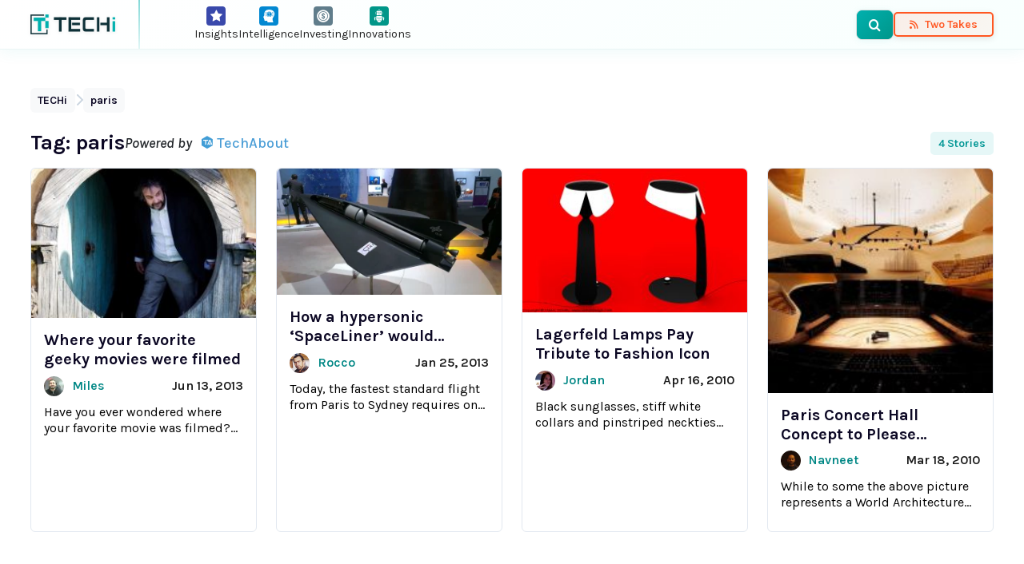

--- FILE ---
content_type: text/html; charset=UTF-8
request_url: https://www.techi.com/tag/paris/
body_size: 12009
content:
<!doctype html>
<html lang="en-US" prefix="og: https://ogp.me/ns#">
<head>
	<meta charset="UTF-8">
	<meta name="viewport" content="width=device-width, initial-scale=1.0, viewport-fit=cover">
	<link rel="preload" href="https://www.techi.com/wp-content/themes/techi/assets/fonts/techi-icons.woff?irguxc" as="font" type="font/woff" crossorigin>
<!-- Google tag (gtag.js) consent mode dataLayer added by Site Kit -->
<script id="google_gtagjs-js-consent-mode-data-layer">
window.dataLayer = window.dataLayer || [];function gtag(){dataLayer.push(arguments);}
gtag('consent', 'default', {"ad_personalization":"denied","ad_storage":"denied","ad_user_data":"denied","analytics_storage":"denied","functionality_storage":"denied","security_storage":"denied","personalization_storage":"denied","region":["AT","BE","BG","CH","CY","CZ","DE","DK","EE","ES","FI","FR","GB","GR","HR","HU","IE","IS","IT","LI","LT","LU","LV","MT","NL","NO","PL","PT","RO","SE","SI","SK"],"wait_for_update":500});
window._googlesitekitConsentCategoryMap = {"statistics":["analytics_storage"],"marketing":["ad_storage","ad_user_data","ad_personalization"],"functional":["functionality_storage","security_storage"],"preferences":["personalization_storage"]};
window._googlesitekitConsents = {"ad_personalization":"denied","ad_storage":"denied","ad_user_data":"denied","analytics_storage":"denied","functionality_storage":"denied","security_storage":"denied","personalization_storage":"denied","region":["AT","BE","BG","CH","CY","CZ","DE","DK","EE","ES","FI","FR","GB","GR","HR","HU","IE","IS","IT","LI","LT","LU","LV","MT","NL","NO","PL","PT","RO","SE","SI","SK"],"wait_for_update":500};
</script>
<!-- End Google tag (gtag.js) consent mode dataLayer added by Site Kit -->

<!-- Search Engine Optimization by Rank Math PRO - https://rankmath.com/ -->
<title>paris Archives - TECHi</title>
<meta name="robots" content="follow, noindex, noarchive"/>
<meta property="og:locale" content="en_US" />
<meta property="og:type" content="article" />
<meta property="og:title" content="paris Archives - TECHi" />
<meta property="og:url" content="https://www.techi.com/tag/paris/" />
<meta property="og:site_name" content="TECHi" />
<meta property="article:publisher" content="https://www.facebook.com/WeAreTECHi/" />
<meta property="fb:app_id" content="1404538146480849" />
<meta property="og:image" content="https://www.techi.com/wp-content/uploads/2024/12/OpenGraph-Thumbnail.png" />
<meta property="og:image:secure_url" content="https://www.techi.com/wp-content/uploads/2024/12/OpenGraph-Thumbnail.png" />
<meta property="og:image:width" content="1200" />
<meta property="og:image:height" content="630" />
<meta property="og:image:alt" content="social media default thumbnail" />
<meta property="og:image:type" content="image/png" />
<meta name="twitter:card" content="summary_large_image" />
<meta name="twitter:title" content="paris Archives - TECHi" />
<meta name="twitter:site" content="@TechiBlog" />
<meta name="twitter:image" content="https://www.techi.com/wp-content/uploads/2024/12/OpenGraph-Thumbnail.png" />
<meta name="twitter:label1" content="Posts" />
<meta name="twitter:data1" content="4" />
<script type="application/ld+json" class="rank-math-schema-pro">{"@context":"https://schema.org","@graph":[{"@type":"Place","@id":"https://www.techi.com/#place","address":{"@type":"PostalAddress","streetAddress":"30 N Gould St Ste R","addressLocality":"Sheridan","addressRegion":"Wyoming","postalCode":"82801","addressCountry":"USA"}},{"@type":"Organization","@id":"https://www.techi.com/#organization","name":"TECHi","url":"https://www.techi.com","sameAs":["https://www.facebook.com/WeAreTECHi/","https://twitter.com/TechiBlog","https://www.linkedin.com/company/techi/","https://www.pinterest.com/techi/","https://www.youtube.com/@Techi","https://www.instagram.com/wearetechi/"],"email":"info@techi.com","address":{"@type":"PostalAddress","streetAddress":"30 N Gould St Ste R","addressLocality":"Sheridan","addressRegion":"Wyoming","postalCode":"82801","addressCountry":"USA"},"logo":{"@type":"ImageObject","@id":"https://www.techi.com/#logo","url":"https://www.techi.com/wp-content/uploads/2024/10/300px.png","contentUrl":"https://www.techi.com/wp-content/uploads/2024/10/300px.png","caption":"TECHi","inLanguage":"en-US","width":"300","height":"71"},"contactPoint":[{"@type":"ContactPoint","telephone":"+1-307-463-4505","contactType":"customer support"}],"description":"Techi.com is a destination for disruptive technology and emerging trends.","legalName":"TECHi","numberOfEmployees":{"@type":"QuantitativeValue","value":"50"},"location":{"@id":"https://www.techi.com/#place"}},{"@type":"WebSite","@id":"https://www.techi.com/#website","url":"https://www.techi.com","name":"TECHi","alternateName":"TECHi.com","publisher":{"@id":"https://www.techi.com/#organization"},"inLanguage":"en-US"},{"@type":"BreadcrumbList","@id":"https://www.techi.com/tag/paris/#breadcrumb","itemListElement":[{"@type":"ListItem","position":"1","item":{"@id":"https://www.techi.com","name":"TECHi"}},{"@type":"ListItem","position":"2","item":{"@id":"https://www.techi.com/tag/paris/","name":"paris"}}]},{"@type":"CollectionPage","@id":"https://www.techi.com/tag/paris/#webpage","url":"https://www.techi.com/tag/paris/","name":"paris Archives - TECHi","isPartOf":{"@id":"https://www.techi.com/#website"},"inLanguage":"en-US","breadcrumb":{"@id":"https://www.techi.com/tag/paris/#breadcrumb"}}]}</script>
<!-- /Rank Math WordPress SEO plugin -->

<link rel='dns-prefetch' href='//cdn.jsdelivr.net' />
<link rel='dns-prefetch' href='//www.googletagmanager.com' />
<link rel='dns-prefetch' href='//fonts.googleapis.com' />
<link rel='dns-prefetch' href='//symbol-search.tradingview.com' />
<link rel='dns-prefetch' href='//www.tradingview.com' />
<link rel='dns-prefetch' href='//cdnjs.cloudflare.com' />
<link rel='dns-prefetch' href='//pagead2.googlesyndication.com' />
<link href='https://fonts.googleapis.com' rel='preconnect' />
<link href='https://fonts.gstatic.com' crossorigin rel='preconnect' />
<link href='https://cdn.jsdelivr.net' rel='preconnect' />
<link rel="alternate" type="application/rss+xml" title="TECHi &raquo; Feed" href="https://www.techi.com/feed/" />
<link rel="alternate" type="application/rss+xml" title="TECHi &raquo; Comments Feed" href="https://www.techi.com/comments/feed/" />
<link rel="alternate" type="application/rss+xml" title="TECHi &raquo; paris Tag Feed" href="https://www.techi.com/tag/paris/feed/" />
<style id='wp-img-auto-sizes-contain-inline-css'>
img:is([sizes=auto i],[sizes^="auto," i]){contain-intrinsic-size:3000px 1500px}
/*# sourceURL=wp-img-auto-sizes-contain-inline-css */
</style>
<style id='classic-theme-styles-inline-css'>
/*! This file is auto-generated */
.wp-block-button__link{color:#fff;background-color:#32373c;border-radius:9999px;box-shadow:none;text-decoration:none;padding:calc(.667em + 2px) calc(1.333em + 2px);font-size:1.125em}.wp-block-file__button{background:#32373c;color:#fff;text-decoration:none}
/*# sourceURL=/wp-includes/css/classic-themes.min.css */
</style>
<link rel='stylesheet' id='techi-critical-css' href='https://www.techi.com/wp-content/themes/techi/style.css?ver=1768455367' media='all' />
<link rel='stylesheet' id='techi-icon-fonts-css' href='https://www.techi.com/wp-content/themes/techi/assets/css/techi-fonts.css?ver=1768455367' media='all' />
<link rel='stylesheet' id='bootstrap-css' href='https://cdn.jsdelivr.net/npm/bootstrap@5.3.3/dist/css/bootstrap.min.css?ver=1768455367' media='all' />
<link rel='stylesheet' id='techi-fonts-css' href='https://fonts.googleapis.com/css2?family=Karla:ital,wght@0,300;0,400;0,500;0,600;0,700;0,800;1,300;1,400;1,500;1,600;1,700;1,800&#038;display=swap&#038;ver=1768455367' media='all' />

<!-- Google tag (gtag.js) snippet added by Site Kit -->
<!-- Google Analytics snippet added by Site Kit -->
<script src="https://www.googletagmanager.com/gtag/js?id=G-0BXX1SX6FP&amp;ver=1768455367" id="google_gtagjs-js" async></script>
<script id="google_gtagjs-js-after">
window.dataLayer = window.dataLayer || [];function gtag(){dataLayer.push(arguments);}
gtag("set","linker",{"domains":["www.techi.com"]});
gtag("js", new Date());
gtag("set", "developer_id.dZTNiMT", true);
gtag("config", "G-0BXX1SX6FP");
 window._googlesitekit = window._googlesitekit || {}; window._googlesitekit.throttledEvents = []; window._googlesitekit.gtagEvent = (name, data) => { var key = JSON.stringify( { name, data } ); if ( !! window._googlesitekit.throttledEvents[ key ] ) { return; } window._googlesitekit.throttledEvents[ key ] = true; setTimeout( () => { delete window._googlesitekit.throttledEvents[ key ]; }, 5 ); gtag( "event", name, { ...data, event_source: "site-kit" } ); }; 
//# sourceURL=google_gtagjs-js-after
</script>
<style type="text/css">.aawp .aawp-tb__row--highlight{background-color:#256aaf;}.aawp .aawp-tb__row--highlight{color:#fff;}.aawp .aawp-tb__row--highlight a{color:#fff;}</style><meta name="generator" content="Site Kit by Google 1.170.0" /><script>document.documentElement.className += " js";</script>
<style type="text/css">
		/* Admin bar logo */
		#wpadminbar #wp-admin-bar-wp-logo > .ab-item .ab-icon {
			background-image: url(https://www.techi.com/wp-content/uploads/2024/10/300px.png) !important;
			background-size: 20px 20px;
			background-repeat: no-repeat;
			background-position: center center;
			width: 26px;
			height: 26px;
		}
		#wpadminbar #wp-admin-bar-wp-logo > .ab-item .ab-icon:before {
			content: "";
		}
		
		/* Login page favicon (bonus) */
		.login #login h1 a {
			background-image: url(https://www.techi.com/wp-content/uploads/2024/10/300px.png);
		}
	</style>
<!-- Google AdSense meta tags added by Site Kit -->
<meta name="google-adsense-platform-account" content="ca-host-pub-2644536267352236">
<meta name="google-adsense-platform-domain" content="sitekit.withgoogle.com">
<!-- End Google AdSense meta tags added by Site Kit -->

<!-- Google AdSense snippet added by Site Kit -->
<script async src="https://pagead2.googlesyndication.com/pagead/js/adsbygoogle.js?client=ca-pub-3622621990509594&amp;host=ca-host-pub-2644536267352236" crossorigin="anonymous"></script>

<!-- End Google AdSense snippet added by Site Kit -->
<link rel="icon" href="https://www.techi.com/wp-content/uploads/2025/04/cropped-techi-favicon-32x32.png" sizes="32x32" />
<link rel="icon" href="https://www.techi.com/wp-content/uploads/2025/04/cropped-techi-favicon-192x192.png" sizes="192x192" />
<link rel="apple-touch-icon" href="https://www.techi.com/wp-content/uploads/2025/04/cropped-techi-favicon-180x180.png" />
<meta name="msapplication-TileImage" content="https://www.techi.com/wp-content/uploads/2025/04/cropped-techi-favicon-270x270.png" />
<style id='wp-block-heading-inline-css'>
h1:where(.wp-block-heading).has-background,h2:where(.wp-block-heading).has-background,h3:where(.wp-block-heading).has-background,h4:where(.wp-block-heading).has-background,h5:where(.wp-block-heading).has-background,h6:where(.wp-block-heading).has-background{padding:1.25em 2.375em}h1.has-text-align-left[style*=writing-mode]:where([style*=vertical-lr]),h1.has-text-align-right[style*=writing-mode]:where([style*=vertical-rl]),h2.has-text-align-left[style*=writing-mode]:where([style*=vertical-lr]),h2.has-text-align-right[style*=writing-mode]:where([style*=vertical-rl]),h3.has-text-align-left[style*=writing-mode]:where([style*=vertical-lr]),h3.has-text-align-right[style*=writing-mode]:where([style*=vertical-rl]),h4.has-text-align-left[style*=writing-mode]:where([style*=vertical-lr]),h4.has-text-align-right[style*=writing-mode]:where([style*=vertical-rl]),h5.has-text-align-left[style*=writing-mode]:where([style*=vertical-lr]),h5.has-text-align-right[style*=writing-mode]:where([style*=vertical-rl]),h6.has-text-align-left[style*=writing-mode]:where([style*=vertical-lr]),h6.has-text-align-right[style*=writing-mode]:where([style*=vertical-rl]){rotate:180deg}
/*# sourceURL=https://www.techi.com/wp-includes/blocks/heading/style.min.css */
</style>
<style id='wp-block-image-inline-css'>
.wp-block-image>a,.wp-block-image>figure>a{display:inline-block}.wp-block-image img{box-sizing:border-box;height:auto;max-width:100%;vertical-align:bottom}@media not (prefers-reduced-motion){.wp-block-image img.hide{visibility:hidden}.wp-block-image img.show{animation:show-content-image .4s}}.wp-block-image[style*=border-radius] img,.wp-block-image[style*=border-radius]>a{border-radius:inherit}.wp-block-image.has-custom-border img{box-sizing:border-box}.wp-block-image.aligncenter{text-align:center}.wp-block-image.alignfull>a,.wp-block-image.alignwide>a{width:100%}.wp-block-image.alignfull img,.wp-block-image.alignwide img{height:auto;width:100%}.wp-block-image .aligncenter,.wp-block-image .alignleft,.wp-block-image .alignright,.wp-block-image.aligncenter,.wp-block-image.alignleft,.wp-block-image.alignright{display:table}.wp-block-image .aligncenter>figcaption,.wp-block-image .alignleft>figcaption,.wp-block-image .alignright>figcaption,.wp-block-image.aligncenter>figcaption,.wp-block-image.alignleft>figcaption,.wp-block-image.alignright>figcaption{caption-side:bottom;display:table-caption}.wp-block-image .alignleft{float:left;margin:.5em 1em .5em 0}.wp-block-image .alignright{float:right;margin:.5em 0 .5em 1em}.wp-block-image .aligncenter{margin-left:auto;margin-right:auto}.wp-block-image :where(figcaption){margin-bottom:1em;margin-top:.5em}.wp-block-image.is-style-circle-mask img{border-radius:9999px}@supports ((-webkit-mask-image:none) or (mask-image:none)) or (-webkit-mask-image:none){.wp-block-image.is-style-circle-mask img{border-radius:0;-webkit-mask-image:url('data:image/svg+xml;utf8,<svg viewBox="0 0 100 100" xmlns="http://www.w3.org/2000/svg"><circle cx="50" cy="50" r="50"/></svg>');mask-image:url('data:image/svg+xml;utf8,<svg viewBox="0 0 100 100" xmlns="http://www.w3.org/2000/svg"><circle cx="50" cy="50" r="50"/></svg>');mask-mode:alpha;-webkit-mask-position:center;mask-position:center;-webkit-mask-repeat:no-repeat;mask-repeat:no-repeat;-webkit-mask-size:contain;mask-size:contain}}:root :where(.wp-block-image.is-style-rounded img,.wp-block-image .is-style-rounded img){border-radius:9999px}.wp-block-image figure{margin:0}.wp-lightbox-container{display:flex;flex-direction:column;position:relative}.wp-lightbox-container img{cursor:zoom-in}.wp-lightbox-container img:hover+button{opacity:1}.wp-lightbox-container button{align-items:center;backdrop-filter:blur(16px) saturate(180%);background-color:#5a5a5a40;border:none;border-radius:4px;cursor:zoom-in;display:flex;height:20px;justify-content:center;opacity:0;padding:0;position:absolute;right:16px;text-align:center;top:16px;width:20px;z-index:100}@media not (prefers-reduced-motion){.wp-lightbox-container button{transition:opacity .2s ease}}.wp-lightbox-container button:focus-visible{outline:3px auto #5a5a5a40;outline:3px auto -webkit-focus-ring-color;outline-offset:3px}.wp-lightbox-container button:hover{cursor:pointer;opacity:1}.wp-lightbox-container button:focus{opacity:1}.wp-lightbox-container button:focus,.wp-lightbox-container button:hover,.wp-lightbox-container button:not(:hover):not(:active):not(.has-background){background-color:#5a5a5a40;border:none}.wp-lightbox-overlay{box-sizing:border-box;cursor:zoom-out;height:100vh;left:0;overflow:hidden;position:fixed;top:0;visibility:hidden;width:100%;z-index:100000}.wp-lightbox-overlay .close-button{align-items:center;cursor:pointer;display:flex;justify-content:center;min-height:40px;min-width:40px;padding:0;position:absolute;right:calc(env(safe-area-inset-right) + 16px);top:calc(env(safe-area-inset-top) + 16px);z-index:5000000}.wp-lightbox-overlay .close-button:focus,.wp-lightbox-overlay .close-button:hover,.wp-lightbox-overlay .close-button:not(:hover):not(:active):not(.has-background){background:none;border:none}.wp-lightbox-overlay .lightbox-image-container{height:var(--wp--lightbox-container-height);left:50%;overflow:hidden;position:absolute;top:50%;transform:translate(-50%,-50%);transform-origin:top left;width:var(--wp--lightbox-container-width);z-index:9999999999}.wp-lightbox-overlay .wp-block-image{align-items:center;box-sizing:border-box;display:flex;height:100%;justify-content:center;margin:0;position:relative;transform-origin:0 0;width:100%;z-index:3000000}.wp-lightbox-overlay .wp-block-image img{height:var(--wp--lightbox-image-height);min-height:var(--wp--lightbox-image-height);min-width:var(--wp--lightbox-image-width);width:var(--wp--lightbox-image-width)}.wp-lightbox-overlay .wp-block-image figcaption{display:none}.wp-lightbox-overlay button{background:none;border:none}.wp-lightbox-overlay .scrim{background-color:#fff;height:100%;opacity:.9;position:absolute;width:100%;z-index:2000000}.wp-lightbox-overlay.active{visibility:visible}@media not (prefers-reduced-motion){.wp-lightbox-overlay.active{animation:turn-on-visibility .25s both}.wp-lightbox-overlay.active img{animation:turn-on-visibility .35s both}.wp-lightbox-overlay.show-closing-animation:not(.active){animation:turn-off-visibility .35s both}.wp-lightbox-overlay.show-closing-animation:not(.active) img{animation:turn-off-visibility .25s both}.wp-lightbox-overlay.zoom.active{animation:none;opacity:1;visibility:visible}.wp-lightbox-overlay.zoom.active .lightbox-image-container{animation:lightbox-zoom-in .4s}.wp-lightbox-overlay.zoom.active .lightbox-image-container img{animation:none}.wp-lightbox-overlay.zoom.active .scrim{animation:turn-on-visibility .4s forwards}.wp-lightbox-overlay.zoom.show-closing-animation:not(.active){animation:none}.wp-lightbox-overlay.zoom.show-closing-animation:not(.active) .lightbox-image-container{animation:lightbox-zoom-out .4s}.wp-lightbox-overlay.zoom.show-closing-animation:not(.active) .lightbox-image-container img{animation:none}.wp-lightbox-overlay.zoom.show-closing-animation:not(.active) .scrim{animation:turn-off-visibility .4s forwards}}@keyframes show-content-image{0%{visibility:hidden}99%{visibility:hidden}to{visibility:visible}}@keyframes turn-on-visibility{0%{opacity:0}to{opacity:1}}@keyframes turn-off-visibility{0%{opacity:1;visibility:visible}99%{opacity:0;visibility:visible}to{opacity:0;visibility:hidden}}@keyframes lightbox-zoom-in{0%{transform:translate(calc((-100vw + var(--wp--lightbox-scrollbar-width))/2 + var(--wp--lightbox-initial-left-position)),calc(-50vh + var(--wp--lightbox-initial-top-position))) scale(var(--wp--lightbox-scale))}to{transform:translate(-50%,-50%) scale(1)}}@keyframes lightbox-zoom-out{0%{transform:translate(-50%,-50%) scale(1);visibility:visible}99%{visibility:visible}to{transform:translate(calc((-100vw + var(--wp--lightbox-scrollbar-width))/2 + var(--wp--lightbox-initial-left-position)),calc(-50vh + var(--wp--lightbox-initial-top-position))) scale(var(--wp--lightbox-scale));visibility:hidden}}
/*# sourceURL=https://www.techi.com/wp-includes/blocks/image/style.min.css */
</style>
<style id='wp-block-image-theme-inline-css'>
:root :where(.wp-block-image figcaption){color:#555;font-size:13px;text-align:center}.is-dark-theme :root :where(.wp-block-image figcaption){color:#ffffffa6}.wp-block-image{margin:0 0 1em}
/*# sourceURL=https://www.techi.com/wp-includes/blocks/image/theme.min.css */
</style>
<style id='wp-block-columns-inline-css'>
.wp-block-columns{box-sizing:border-box;display:flex;flex-wrap:wrap!important}@media (min-width:782px){.wp-block-columns{flex-wrap:nowrap!important}}.wp-block-columns{align-items:normal!important}.wp-block-columns.are-vertically-aligned-top{align-items:flex-start}.wp-block-columns.are-vertically-aligned-center{align-items:center}.wp-block-columns.are-vertically-aligned-bottom{align-items:flex-end}@media (max-width:781px){.wp-block-columns:not(.is-not-stacked-on-mobile)>.wp-block-column{flex-basis:100%!important}}@media (min-width:782px){.wp-block-columns:not(.is-not-stacked-on-mobile)>.wp-block-column{flex-basis:0;flex-grow:1}.wp-block-columns:not(.is-not-stacked-on-mobile)>.wp-block-column[style*=flex-basis]{flex-grow:0}}.wp-block-columns.is-not-stacked-on-mobile{flex-wrap:nowrap!important}.wp-block-columns.is-not-stacked-on-mobile>.wp-block-column{flex-basis:0;flex-grow:1}.wp-block-columns.is-not-stacked-on-mobile>.wp-block-column[style*=flex-basis]{flex-grow:0}:where(.wp-block-columns){margin-bottom:1.75em}:where(.wp-block-columns.has-background){padding:1.25em 2.375em}.wp-block-column{flex-grow:1;min-width:0;overflow-wrap:break-word;word-break:break-word}.wp-block-column.is-vertically-aligned-top{align-self:flex-start}.wp-block-column.is-vertically-aligned-center{align-self:center}.wp-block-column.is-vertically-aligned-bottom{align-self:flex-end}.wp-block-column.is-vertically-aligned-stretch{align-self:stretch}.wp-block-column.is-vertically-aligned-bottom,.wp-block-column.is-vertically-aligned-center,.wp-block-column.is-vertically-aligned-top{width:100%}
/*# sourceURL=https://www.techi.com/wp-includes/blocks/columns/style.min.css */
</style>
<style id='wp-block-paragraph-inline-css'>
.is-small-text{font-size:.875em}.is-regular-text{font-size:1em}.is-large-text{font-size:2.25em}.is-larger-text{font-size:3em}.has-drop-cap:not(:focus):first-letter{float:left;font-size:8.4em;font-style:normal;font-weight:100;line-height:.68;margin:.05em .1em 0 0;text-transform:uppercase}body.rtl .has-drop-cap:not(:focus):first-letter{float:none;margin-left:.1em}p.has-drop-cap.has-background{overflow:hidden}:root :where(p.has-background){padding:1.25em 2.375em}:where(p.has-text-color:not(.has-link-color)) a{color:inherit}p.has-text-align-left[style*="writing-mode:vertical-lr"],p.has-text-align-right[style*="writing-mode:vertical-rl"]{rotate:180deg}
/*# sourceURL=https://www.techi.com/wp-includes/blocks/paragraph/style.min.css */
</style>
<style id='global-styles-inline-css'>
:root{--wp--preset--aspect-ratio--square: 1;--wp--preset--aspect-ratio--4-3: 4/3;--wp--preset--aspect-ratio--3-4: 3/4;--wp--preset--aspect-ratio--3-2: 3/2;--wp--preset--aspect-ratio--2-3: 2/3;--wp--preset--aspect-ratio--16-9: 16/9;--wp--preset--aspect-ratio--9-16: 9/16;--wp--preset--color--black: #000000;--wp--preset--color--cyan-bluish-gray: #abb8c3;--wp--preset--color--white: #ffffff;--wp--preset--color--pale-pink: #f78da7;--wp--preset--color--vivid-red: #cf2e2e;--wp--preset--color--luminous-vivid-orange: #ff6900;--wp--preset--color--luminous-vivid-amber: #fcb900;--wp--preset--color--light-green-cyan: #7bdcb5;--wp--preset--color--vivid-green-cyan: #00d084;--wp--preset--color--pale-cyan-blue: #8ed1fc;--wp--preset--color--vivid-cyan-blue: #0693e3;--wp--preset--color--vivid-purple: #9b51e0;--wp--preset--gradient--vivid-cyan-blue-to-vivid-purple: linear-gradient(135deg,rgb(6,147,227) 0%,rgb(155,81,224) 100%);--wp--preset--gradient--light-green-cyan-to-vivid-green-cyan: linear-gradient(135deg,rgb(122,220,180) 0%,rgb(0,208,130) 100%);--wp--preset--gradient--luminous-vivid-amber-to-luminous-vivid-orange: linear-gradient(135deg,rgb(252,185,0) 0%,rgb(255,105,0) 100%);--wp--preset--gradient--luminous-vivid-orange-to-vivid-red: linear-gradient(135deg,rgb(255,105,0) 0%,rgb(207,46,46) 100%);--wp--preset--gradient--very-light-gray-to-cyan-bluish-gray: linear-gradient(135deg,rgb(238,238,238) 0%,rgb(169,184,195) 100%);--wp--preset--gradient--cool-to-warm-spectrum: linear-gradient(135deg,rgb(74,234,220) 0%,rgb(151,120,209) 20%,rgb(207,42,186) 40%,rgb(238,44,130) 60%,rgb(251,105,98) 80%,rgb(254,248,76) 100%);--wp--preset--gradient--blush-light-purple: linear-gradient(135deg,rgb(255,206,236) 0%,rgb(152,150,240) 100%);--wp--preset--gradient--blush-bordeaux: linear-gradient(135deg,rgb(254,205,165) 0%,rgb(254,45,45) 50%,rgb(107,0,62) 100%);--wp--preset--gradient--luminous-dusk: linear-gradient(135deg,rgb(255,203,112) 0%,rgb(199,81,192) 50%,rgb(65,88,208) 100%);--wp--preset--gradient--pale-ocean: linear-gradient(135deg,rgb(255,245,203) 0%,rgb(182,227,212) 50%,rgb(51,167,181) 100%);--wp--preset--gradient--electric-grass: linear-gradient(135deg,rgb(202,248,128) 0%,rgb(113,206,126) 100%);--wp--preset--gradient--midnight: linear-gradient(135deg,rgb(2,3,129) 0%,rgb(40,116,252) 100%);--wp--preset--font-size--small: 13px;--wp--preset--font-size--medium: 20px;--wp--preset--font-size--large: 36px;--wp--preset--font-size--x-large: 42px;--wp--preset--spacing--20: 0.44rem;--wp--preset--spacing--30: 0.67rem;--wp--preset--spacing--40: 1rem;--wp--preset--spacing--50: 1.5rem;--wp--preset--spacing--60: 2.25rem;--wp--preset--spacing--70: 3.38rem;--wp--preset--spacing--80: 5.06rem;--wp--preset--shadow--natural: 6px 6px 9px rgba(0, 0, 0, 0.2);--wp--preset--shadow--deep: 12px 12px 50px rgba(0, 0, 0, 0.4);--wp--preset--shadow--sharp: 6px 6px 0px rgba(0, 0, 0, 0.2);--wp--preset--shadow--outlined: 6px 6px 0px -3px rgb(255, 255, 255), 6px 6px rgb(0, 0, 0);--wp--preset--shadow--crisp: 6px 6px 0px rgb(0, 0, 0);}:where(.is-layout-flex){gap: 0.5em;}:where(.is-layout-grid){gap: 0.5em;}body .is-layout-flex{display: flex;}.is-layout-flex{flex-wrap: wrap;align-items: center;}.is-layout-flex > :is(*, div){margin: 0;}body .is-layout-grid{display: grid;}.is-layout-grid > :is(*, div){margin: 0;}:where(.wp-block-columns.is-layout-flex){gap: 2em;}:where(.wp-block-columns.is-layout-grid){gap: 2em;}:where(.wp-block-post-template.is-layout-flex){gap: 1.25em;}:where(.wp-block-post-template.is-layout-grid){gap: 1.25em;}.has-black-color{color: var(--wp--preset--color--black) !important;}.has-cyan-bluish-gray-color{color: var(--wp--preset--color--cyan-bluish-gray) !important;}.has-white-color{color: var(--wp--preset--color--white) !important;}.has-pale-pink-color{color: var(--wp--preset--color--pale-pink) !important;}.has-vivid-red-color{color: var(--wp--preset--color--vivid-red) !important;}.has-luminous-vivid-orange-color{color: var(--wp--preset--color--luminous-vivid-orange) !important;}.has-luminous-vivid-amber-color{color: var(--wp--preset--color--luminous-vivid-amber) !important;}.has-light-green-cyan-color{color: var(--wp--preset--color--light-green-cyan) !important;}.has-vivid-green-cyan-color{color: var(--wp--preset--color--vivid-green-cyan) !important;}.has-pale-cyan-blue-color{color: var(--wp--preset--color--pale-cyan-blue) !important;}.has-vivid-cyan-blue-color{color: var(--wp--preset--color--vivid-cyan-blue) !important;}.has-vivid-purple-color{color: var(--wp--preset--color--vivid-purple) !important;}.has-black-background-color{background-color: var(--wp--preset--color--black) !important;}.has-cyan-bluish-gray-background-color{background-color: var(--wp--preset--color--cyan-bluish-gray) !important;}.has-white-background-color{background-color: var(--wp--preset--color--white) !important;}.has-pale-pink-background-color{background-color: var(--wp--preset--color--pale-pink) !important;}.has-vivid-red-background-color{background-color: var(--wp--preset--color--vivid-red) !important;}.has-luminous-vivid-orange-background-color{background-color: var(--wp--preset--color--luminous-vivid-orange) !important;}.has-luminous-vivid-amber-background-color{background-color: var(--wp--preset--color--luminous-vivid-amber) !important;}.has-light-green-cyan-background-color{background-color: var(--wp--preset--color--light-green-cyan) !important;}.has-vivid-green-cyan-background-color{background-color: var(--wp--preset--color--vivid-green-cyan) !important;}.has-pale-cyan-blue-background-color{background-color: var(--wp--preset--color--pale-cyan-blue) !important;}.has-vivid-cyan-blue-background-color{background-color: var(--wp--preset--color--vivid-cyan-blue) !important;}.has-vivid-purple-background-color{background-color: var(--wp--preset--color--vivid-purple) !important;}.has-black-border-color{border-color: var(--wp--preset--color--black) !important;}.has-cyan-bluish-gray-border-color{border-color: var(--wp--preset--color--cyan-bluish-gray) !important;}.has-white-border-color{border-color: var(--wp--preset--color--white) !important;}.has-pale-pink-border-color{border-color: var(--wp--preset--color--pale-pink) !important;}.has-vivid-red-border-color{border-color: var(--wp--preset--color--vivid-red) !important;}.has-luminous-vivid-orange-border-color{border-color: var(--wp--preset--color--luminous-vivid-orange) !important;}.has-luminous-vivid-amber-border-color{border-color: var(--wp--preset--color--luminous-vivid-amber) !important;}.has-light-green-cyan-border-color{border-color: var(--wp--preset--color--light-green-cyan) !important;}.has-vivid-green-cyan-border-color{border-color: var(--wp--preset--color--vivid-green-cyan) !important;}.has-pale-cyan-blue-border-color{border-color: var(--wp--preset--color--pale-cyan-blue) !important;}.has-vivid-cyan-blue-border-color{border-color: var(--wp--preset--color--vivid-cyan-blue) !important;}.has-vivid-purple-border-color{border-color: var(--wp--preset--color--vivid-purple) !important;}.has-vivid-cyan-blue-to-vivid-purple-gradient-background{background: var(--wp--preset--gradient--vivid-cyan-blue-to-vivid-purple) !important;}.has-light-green-cyan-to-vivid-green-cyan-gradient-background{background: var(--wp--preset--gradient--light-green-cyan-to-vivid-green-cyan) !important;}.has-luminous-vivid-amber-to-luminous-vivid-orange-gradient-background{background: var(--wp--preset--gradient--luminous-vivid-amber-to-luminous-vivid-orange) !important;}.has-luminous-vivid-orange-to-vivid-red-gradient-background{background: var(--wp--preset--gradient--luminous-vivid-orange-to-vivid-red) !important;}.has-very-light-gray-to-cyan-bluish-gray-gradient-background{background: var(--wp--preset--gradient--very-light-gray-to-cyan-bluish-gray) !important;}.has-cool-to-warm-spectrum-gradient-background{background: var(--wp--preset--gradient--cool-to-warm-spectrum) !important;}.has-blush-light-purple-gradient-background{background: var(--wp--preset--gradient--blush-light-purple) !important;}.has-blush-bordeaux-gradient-background{background: var(--wp--preset--gradient--blush-bordeaux) !important;}.has-luminous-dusk-gradient-background{background: var(--wp--preset--gradient--luminous-dusk) !important;}.has-pale-ocean-gradient-background{background: var(--wp--preset--gradient--pale-ocean) !important;}.has-electric-grass-gradient-background{background: var(--wp--preset--gradient--electric-grass) !important;}.has-midnight-gradient-background{background: var(--wp--preset--gradient--midnight) !important;}.has-small-font-size{font-size: var(--wp--preset--font-size--small) !important;}.has-medium-font-size{font-size: var(--wp--preset--font-size--medium) !important;}.has-large-font-size{font-size: var(--wp--preset--font-size--large) !important;}.has-x-large-font-size{font-size: var(--wp--preset--font-size--x-large) !important;}
:where(.wp-block-columns.is-layout-flex){gap: 2em;}:where(.wp-block-columns.is-layout-grid){gap: 2em;}
/*# sourceURL=global-styles-inline-css */
</style>
<style id='core-block-supports-inline-css'>
.wp-container-core-column-is-layout-07b51d56 > :where(:not(.alignleft):not(.alignright):not(.alignfull)){margin-right:0 !important;}.wp-container-core-columns-is-layout-9d6595d7{flex-wrap:nowrap;}
/*# sourceURL=core-block-supports-inline-css */
</style>
</head>

<body class="archive tag tag-paris tag-104 wp-custom-logo wp-embed-responsive wp-theme-techi aawp-custom hfeed">

<a class="skip-link screen-reader-text" href="#primary">
	Skip to content</a>


<div id="page" class="site">

	<header class="main-top-header-bar" role="banner">
		<div class="techi-container">
			<div class="main-top-header-bar-inner">
				<div class="main-top-header-bar-inner-wrapper d-flex align-items-center justify-content-between">

					<div class="header-logo">
						<div><a href="https://www.techi.com/"><img src="https://www.techi.com/wp-content/uploads/2024/10/300px.png" alt="TECHi Logo" width="160" height="36"></a></div>					</div>

					<div class="header-btns-main-wrapper">

													<div class="header-cat-btns-wrapper d-none d-lg-flex">
										<div class="header-cat-all header-cat-insights">
			<a href="https://www.techi.com/category/insights/" aria-label="Navigate to Insights Page">
				<span class="screen-reader-text">Go to Insights page</span>
				<i class="techi-icon techi-star"></i>Insights			</a>
		</div>
				<div class="header-cat-all header-cat-intelligence">
			<a href="https://www.techi.com/category/intelligence/" aria-label="Navigate to Intelligence Page">
				<span class="screen-reader-text">Go to Intelligence page</span>
				<i class="techi-icon techi-intelligence"></i>Intelligence			</a>
		</div>
				<div class="header-cat-all header-cat-investing">
			<a href="https://www.techi.com/category/investing/" aria-label="Navigate to Investing Page">
				<span class="screen-reader-text">Go to Investing page</span>
				<i class="techi-icon techi-investing"></i>Investing			</a>
		</div>
				<div class="header-cat-all header-cat-innovations">
			<a href="https://www.techi.com/category/innovations/" aria-label="Navigate to Innovations Page">
				<span class="screen-reader-text">Go to Innovations page</span>
				<i class="techi-icon techi-innovations"></i>Innovations			</a>
		</div>
									</div>
						
													<div class="top-header-bar-right-elements d-none d-lg-flex align-items-center g-5">
									
	<div class="header-search-bar position-relative">
		

	<label class="screen-reader-text" for="header-search-desktop">
		Search for:	</label>

	

	<button type="submit" class="search-submit">
		<span class="screen-reader-text">Search</span>
		<i class="techi-icon techi-search"></i>
	</button>

	</div>

	<div class="two-takes-btn d-md-block d-none">
		<a href="https://www.techi.com/two-takes" aria-label="Navigate to Two Takes Page">
			<span class="screen-reader-text">Go to Two Takes page</span>
			<i class="techi-icon techi-rss-solid"></i>
			Two Takes
		</a>
	</div>
								</div>
						
													<div class="top-header-bar-right-elements d-flex d-lg-none align-items-center gap-3">
									<button class="search-mobile-btn" type="button" data-bs-toggle="offcanvas" data-bs-target="#offcanvasTop" aria-controls="offcanvasTop" aria-label="Open search bar">
		<span class="screen-reader-text">Open search panel</span>
		<i class="techi-icon techi-search"></i>
		<span class="d-none d-sm-inline">Search</span>
	</button>

	<div class="offcanvas offcanvas-top" id="offcanvasTop" aria-labelledby="offcanvasTopLabel">
		<div class="offcanvas-header">
			<h5 id="offcanvasTopLabel"></h5>
			<button type="button" class="btn-close text-reset" data-bs-dismiss="offcanvas" aria-label="Close search panel">
				<span class="screen-reader-text">Close search panel</span>
			</button>
		</div>
		<div class="offcanvas-body">
			

	<label class="screen-reader-text" for="header-search-mobile">
		Search for:	</label>

	

	<button type="submit" class="search-submit">
		<span class="screen-reader-text">Search</span>
		<i class="techi-icon techi-search"></i>
	</button>

		</div>
	</div>

		<div class="two-takes-btn-mobile d-md-none d-flex justify-content-between align-items-center gap-2">
		<a href="https://www.techi.com/two-takes" aria-label="Navigate to Two Takes Page">
			<span class="screen-reader-text">Go to Two Takes page</span>
			<i class="techi-icon techi-rss-solid"></i>
		</a>
	</div>
								</div>
						
					</div>
				</div>

									<div class="header-mobile-cat-btns-wrapper mt-3 d-lg-none">
								<div class="header-cat-all header-cat-insights">
			<a href="https://www.techi.com/category/insights/" aria-label="Navigate to Insights Page">
				<span class="screen-reader-text">Go to Insights page</span>
				<i class="techi-icon techi-star"></i>Insights			</a>
		</div>
				<div class="header-cat-all header-cat-intelligence">
			<a href="https://www.techi.com/category/intelligence/" aria-label="Navigate to Intelligence Page">
				<span class="screen-reader-text">Go to Intelligence page</span>
				<i class="techi-icon techi-intelligence"></i>Intelligence			</a>
		</div>
				<div class="header-cat-all header-cat-investing">
			<a href="https://www.techi.com/category/investing/" aria-label="Navigate to Investing Page">
				<span class="screen-reader-text">Go to Investing page</span>
				<i class="techi-icon techi-investing"></i>Investing			</a>
		</div>
				<div class="header-cat-all header-cat-innovations">
			<a href="https://www.techi.com/category/innovations/" aria-label="Navigate to Innovations Page">
				<span class="screen-reader-text">Go to Innovations page</span>
				<i class="techi-icon techi-innovations"></i>Innovations			</a>
		</div>
							</div>
				
			</div>
		</div>
	</header>

	<div id="content" class="site-content">    <section class="py-5">
        <div class="techi-container techi-archive-sections">
            <!-- Breadcrumbs -->
            <nav class="techi-breadcrumb mb-4" aria-label="Breadcrumb">
                <nav aria-label="breadcrumbs" class="rank-math-breadcrumb"><p><a href="https://www.techi.com">TECHi</a><span class="separator"> . </span><span class="last">paris</span></p></nav>            </nav>
            <div class="d-flex justify-content-between align-items-center">
                <div class="d-flex gap-3 align-items-center mb-3">
                    
                    <h1 class="section-start-heading mb-0">
                        Tag: <span>paris</span>                    </h1>

                    <span class="powered-by">
                        Powered by <a href="https://www.techabout.com/" target="_blank">
                            <i class="techi-icon techi-ta-full-logo">
                                <span class="path1"></span>
                                <span class="path2"></span>
                                <span class="path3"></span>
                                <span class="path4"></span>
                            </i> TechAbout</a>
                    </span>
                </div>
                <p class="archive-count">
                    4 Stories
                </p>
            </div>

            
            <div class="row gy-4">
                                        <div class="col-xl-3 col-lg-4 col-md-6 col-sm-12">
                            <div class="heading-only-cards">
                                <a href="https://www.techi.com/where-your-favorite-geeky-movies-were-filmed/">
                                    <img width="352" height="176"
                                        src="https://www.techi.com/wp-content/uploads/2013/06/Peter-Jackson-Hobbit-264x176.jpg"
                                        class="img-fluid lazyload w-100"
                                        alt="Where your favorite geeky movies were filmed"
                                        decoding="async">
                                </a>
                                <div class="px-3 pb-3">
                                    <h2><a href="https://www.techi.com/where-your-favorite-geeky-movies-were-filmed/">Where your favorite geeky movies were filmed</a></h2>
                                    	<div class="post-meta-details">
		<div class="d-flex align-items-center">
											<div class="user-img-admin">
					<a href="https://www.techi.com/author/miles-young/">
						<img src="https://secure.gravatar.com/avatar/6d2f4065ad4c0dcdf49eb557e590ab4e?s=40&#038;d=404&#038;r=g" alt="Miles" 
							 class="author-avatar-img" loading="lazy" />
					</a>
				</div>
						<strong><a class="author-url" href="https://www.techi.com/author/miles-young/">Miles</a></strong>
		</div>
				<span><time datetime="2013-06-13T01:11:50-04:00">
			Jun 13, 2013		</time></span>
	</div>
	                                    <p class="line-clamp-3">Have you ever wondered where your favorite movie was filmed? Many times, we see the beautiful scenery and cool sets,...</p>
                                </div>
                            </div>
                        </div>
                                            <div class="col-xl-3 col-lg-4 col-md-6 col-sm-12">
                            <div class="heading-only-cards">
                                <a href="https://www.techi.com/how-a-hypersonic-spaceliner-would-change-intercontinental-travel-forever/">
                                    <img width="352" height="176"
                                        src="https://www.techi.com/wp-content/uploads/2013/01/Hypersonic-Space-Liner-312x176.jpg"
                                        class="img-fluid lazyload w-100"
                                        alt="How a hypersonic &#8216;SpaceLiner&#8217; would change intercontinental travel forever"
                                        decoding="async">
                                </a>
                                <div class="px-3 pb-3">
                                    <h2><a href="https://www.techi.com/how-a-hypersonic-spaceliner-would-change-intercontinental-travel-forever/">How a hypersonic &#8216;SpaceLiner&#8217; would change intercontinental travel forever</a></h2>
                                    	<div class="post-meta-details">
		<div class="d-flex align-items-center">
											<div class="user-img-admin">
					<a href="https://www.techi.com/author/roccopenn/">
						<img src="https://secure.gravatar.com/avatar/cc2172f7bba08780eeae1d5a65422345?s=40&#038;d=404&#038;r=g" alt="Rocco" 
							 class="author-avatar-img" loading="lazy" />
					</a>
				</div>
						<strong><a class="author-url" href="https://www.techi.com/author/roccopenn/">Rocco</a></strong>
		</div>
				<span><time datetime="2013-01-25T21:30:23-05:00">
			Jan 25, 2013		</time></span>
	</div>
	                                    <p class="line-clamp-3">Today, the fastest standard flight from Paris to Sydney requires one quick stop and takes about 22 hours. The SpaceLiner...</p>
                                </div>
                            </div>
                        </div>
                                            <div class="col-xl-3 col-lg-4 col-md-6 col-sm-12">
                            <div class="heading-only-cards">
                                <a href="https://www.techi.com/lagerfeld-lamps-pay-tribute-to-fashion-icon/">
                                    <img width="352" height="176"
                                        src="https://www.techi.com/wp-content/uploads/2010/04/karl_lamp1-274x176.jpg"
                                        class="img-fluid lazyload w-100"
                                        alt="Lagerfeld Lamps Pay Tribute to Fashion Icon"
                                        decoding="async">
                                </a>
                                <div class="px-3 pb-3">
                                    <h2><a href="https://www.techi.com/lagerfeld-lamps-pay-tribute-to-fashion-icon/">Lagerfeld Lamps Pay Tribute to Fashion Icon</a></h2>
                                    	<div class="post-meta-details">
		<div class="d-flex align-items-center">
											<div class="user-img-admin">
					<a href="https://www.techi.com/author/jordancumberland/">
						<img src="https://secure.gravatar.com/avatar/cf96434241a338d07fb1378707f63f11?s=40&#038;d=404&#038;r=g" alt="Jordan" 
							 class="author-avatar-img" loading="lazy" />
					</a>
				</div>
						<strong><a class="author-url" href="https://www.techi.com/author/jordancumberland/">Jordan</a></strong>
		</div>
				<span><time datetime="2010-04-16T08:59:00-04:00">
			Apr 16, 2010		</time></span>
	</div>
	                                    <p class="line-clamp-3">Black sunglasses, stiff white collars and pinstriped neckties scream Karl Lagerfeld so much, that designer Dzmitry Samal decided to pay...</p>
                                </div>
                            </div>
                        </div>
                                            <div class="col-xl-3 col-lg-4 col-md-6 col-sm-12">
                            <div class="heading-only-cards">
                                <a href="https://www.techi.com/paris-concert-hall-concept-to-please-classical-music-buffs-star-wars-fans/">
                                    <img width="352" height="176"
                                        src="https://www.techi.com/wp-content/uploads/2010/03/unfoldingsound-176x176.jpg"
                                        class="img-fluid lazyload w-100"
                                        alt="Paris Concert Hall Concept to Please Classical Music Buffs, Star Wars Fans"
                                        decoding="async">
                                </a>
                                <div class="px-3 pb-3">
                                    <h2><a href="https://www.techi.com/paris-concert-hall-concept-to-please-classical-music-buffs-star-wars-fans/">Paris Concert Hall Concept to Please Classical Music Buffs, Star Wars Fans</a></h2>
                                    	<div class="post-meta-details">
		<div class="d-flex align-items-center">
											<div class="user-img-admin">
					<a href="https://www.techi.com/author/navneetalang/">
						<img src="https://secure.gravatar.com/avatar/ed4367c49aaa08085b1f3d628417c816?s=40&#038;d=404&#038;r=g" alt="Navneet" 
							 class="author-avatar-img" loading="lazy" />
					</a>
				</div>
						<strong><a class="author-url" href="https://www.techi.com/author/navneetalang/">Navneet</a></strong>
		</div>
				<span><time datetime="2010-03-18T06:02:50-04:00">
			Mar 18, 2010		</time></span>
	</div>
	                                    <p class="line-clamp-3">While to some the above picture represents a World Architecture Award-winning design concept for a new home for the Philarmonie...</p>
                                </div>
                            </div>
                        </div>
                                </div>

            <!-- Pagination -->
                    </div>
    </section>


	</div><!-- #content -->

	<footer class="bg-light py-4 techi-footer" role="contentinfo">
		<section class="techi-container" aria-label="Footer navigation">
			<div class="row">
					<div class="col-md-3">
		<div class="widget widget_block widget_media_image">
<figure class="wp-block-image size-full is-resized is-style-default"><a href="/"><img loading="lazy" width="160" height="38" src="https://www.techi.com/wp-content/uploads/2025/05/techi-footer-logo.png" alt="TECHi" class="wp-image-158745" style="width:160px" /></a></figure>
</div><div class="widget widget_block widget_text">
<p class="techi-footer-para">Unlock the future of technology with TECHi intelligence. We provide expert guidance on the latest innovations in AI, delivering cutting-edge insights and progressive ideas that are shaping our world.</p>
</div>	</div>
		<div class="col-md-3">
		<div class="widget widget_nav_menu"><h4 class="widget-title">Latest</h4><div class="menu-footer-column-1-container"><ul id="menu-footer-column-1" class="menu"><li id="menu-item-154148" class="menu-item menu-item-type-post_type menu-item-object-page menu-item-154148"><a href="https://www.techi.com/authors/">Authors</a></li>
<li id="menu-item-154147" class="menu-item menu-item-type-post_type menu-item-object-page menu-item-154147"><a href="https://www.techi.com/topic-sitemap/">Topic Sitemap</a></li>
<li id="menu-item-154146" class="menu-item menu-item-type-post_type menu-item-object-page menu-item-154146"><a href="https://www.techi.com/archive/">Archive</a></li>
<li id="menu-item-154145" class="menu-item menu-item-type-post_type menu-item-object-page menu-item-154145"><a href="https://www.techi.com/article-sitemap/">Article Sitemap</a></li>
</ul></div></div>	</div>
		<div class="col-md-3">
		<div class="widget widget_nav_menu"><h4 class="widget-title">Browse</h4><div class="menu-footer-column-2-browse-container"><ul id="menu-footer-column-2-browse" class="menu"><li id="menu-item-154090" class="menu-item menu-item-type-post_type menu-item-object-page menu-item-154090"><a href="https://www.techi.com/community-guidelines/">Community Guidelines</a></li>
<li id="menu-item-154089" class="menu-item menu-item-type-post_type menu-item-object-page menu-item-154089"><a href="https://www.techi.com/comments-policy/">Comments Policy</a></li>
<li id="menu-item-154092" class="menu-item menu-item-type-post_type menu-item-object-page menu-item-154092"><a href="https://www.techi.com/contributor-guidelines/">Contributor Guidelines</a></li>
<li id="menu-item-154117" class="menu-item menu-item-type-post_type menu-item-object-page menu-item-154117"><a href="https://www.techi.com/our-ethics/">Our Ethics</a></li>
<li id="menu-item-154118" class="menu-item menu-item-type-post_type menu-item-object-page menu-item-154118"><a href="https://www.techi.com/gdpr-compliance/">GDPR Compliance</a></li>
<li id="menu-item-154114" class="menu-item menu-item-type-post_type menu-item-object-page menu-item-154114"><a href="https://www.techi.com/publication-principles/">Publication Principles</a></li>
</ul></div></div>	</div>
		<div class="col-md-3">
		<div class="widget widget_nav_menu"><h4 class="widget-title">About TECHi</h4><div class="menu-footer-column-4-container"><ul id="menu-footer-column-4" class="menu"><li id="menu-item-154110" class="menu-item menu-item-type-post_type menu-item-object-page menu-item-154110"><a href="https://www.techi.com/about/">About us</a></li>
<li id="menu-item-154113" class="menu-item menu-item-type-post_type menu-item-object-page menu-item-154113"><a href="https://www.techi.com/faqs/">FAQs</a></li>
<li id="menu-item-162711" class="menu-item menu-item-type-post_type menu-item-object-page menu-item-162711"><a href="https://www.techi.com/disclaimer/">Disclaimer</a></li>
<li id="menu-item-154112" class="menu-item menu-item-type-post_type menu-item-object-page menu-item-154112"><a href="https://www.techi.com/contact/">Contact us</a></li>
<li id="menu-item-154119" class="menu-item menu-item-type-post_type menu-item-object-page menu-item-154119"><a href="https://www.techi.com/career/">Careers</a></li>
<li id="menu-item-154120" class="menu-item menu-item-type-post_type menu-item-object-page menu-item-154120"><a href="https://www.techi.com/brand-kit/">Brand Kit</a></li>
<li id="menu-item-178347" class="menu-item menu-item-type-post_type menu-item-object-page menu-item-178347"><a href="https://www.techi.com/advertise-with-us/">Advertise with Us</a></li>
</ul></div></div>	</div>
				</div>
		</section>

		<hr class="techi-footer-separator" aria-hidden="true">

		<section class="techi-container" aria-label="Footer info">
			<div class="row">
				<div class="col-md-6 techi-about">
											<div class="widget widget_block">
<h5 class="wp-block-heading" id="information-you-can-trust">Trusted authority</h5>
</div><div class="widget widget_block widget_text">
<p>Navigate the complexity of the tech landscape with TECHi. Our indepth analysis of AI and technological breakthroughs empowers you to understand the forces driving global challenges, offering a clear vision for the future.</p>
</div>									</div>

				<div class="col-md-6">
					<h2 class="h5">Follow Us</h2>
					<nav class="social-icons" aria-label="Social links">
						<ul class="list-unstyled d-flex gap-2 footer-social-icons">
							<li>
				<a href="https://www.facebook.com/WeAreTECHi" target="_blank" rel="noopener noreferrer" title="Follow us on Facebook" aria-label="Follow us on Facebook">
					<i class="techi-icon techi-facebook"></i>
				</a>
			</li><li>
				<a href="https://www.instagram.com/wearetechi" target="_blank" rel="noopener noreferrer" title="Follow us on Instagram" aria-label="Follow us on Instagram">
					<i class="techi-icon techi-instagram"></i>
				</a>
			</li><li>
				<a href="https://www.linkedin.com/company/techi" target="_blank" rel="noopener noreferrer" title="Follow us on Linkedin" aria-label="Follow us on Linkedin">
					<i class="techi-icon techi-linkedin-square"></i>
				</a>
			</li><li>
				<a href="https://www.pinterest.com/techi" target="_blank" rel="noopener noreferrer" title="Follow us on Pinterest" aria-label="Follow us on Pinterest">
					<i class="techi-icon techi-pinterest-p"></i>
				</a>
			</li><li>
				<a href="https://www.youtube.com/@Techi" target="_blank" rel="noopener noreferrer" title="Follow us on Youtube" aria-label="Follow us on Youtube">
					<i class="techi-icon techi-youtube-play"></i>
				</a>
			</li>						</ul>
					</nav>
				</div>
			</div>
		</section>

		<hr><div id="block-5" class="techi-container widget_block">
<div class="wp-block-columns is-layout-flex wp-container-core-columns-is-layout-9d6595d7 wp-block-columns-is-layout-flex">
<div class="wp-block-column is-layout-constrained wp-block-column-is-layout-constrained">


<p class="techi-lower-footer-p">Please note that all market data is delayed by atleast 15 minutes. For details regarding exchanges and data latency, please refer to our complete list.</p>
</div>



<div class="wp-block-column is-content-justification-right is-layout-constrained wp-container-core-column-is-layout-07b51d56 wp-block-column-is-layout-constrained">


<p class="techi-lower-footer-p text-md-end">© TECHi.com – All rights reserved | Combines individuality (“I”) with technology.</p>
</div>
</div>
</div>	</footer>

</div><!-- #page -->

<script type="speculationrules">
{"prefetch":[{"source":"document","where":{"and":[{"href_matches":"/*"},{"not":{"href_matches":["/wp-*.php","/wp-admin/*","/wp-content/uploads/*","/wp-content/*","/wp-content/plugins/*","/wp-content/themes/techi/*","/*\\?(.+)"]}},{"not":{"selector_matches":"a[rel~=\"nofollow\"]"}},{"not":{"selector_matches":".no-prefetch, .no-prefetch a"}}]},"eagerness":"conservative"}]}
</script>
<script defer onerror="console.warn('Script failed to load: bootstrap'); this.setAttribute('data-failed', 'true');" src="https://cdn.jsdelivr.net/npm/bootstrap@5.3.3/dist/js/bootstrap.min.js?ver=1768455367" id="bootstrap-js"></script>
<script id="techi-script-js-extra">
var techiAjax = {"ajaxurl":"https://www.techi.com/wp-admin/admin-ajax.php","nonce":"6c6638adbf","rest_url":"https://www.techi.com/wp-json/techi/v1/check-updates","is_singular":"","categories":[]};
//# sourceURL=techi-script-js-extra
</script>
<script defer onerror="console.warn('Script failed to load: techi-script'); this.setAttribute('data-failed', 'true');" src="https://www.techi.com/wp-content/themes/techi/assets/js/techi-script.js?ver=1768455367" id="techi-script-js"></script>
<script src="https://www.techi.com/wp-content/plugins/google-site-kit/dist/assets/js/googlesitekit-consent-mode-bc2e26cfa69fcd4a8261.js?ver=1768455367" id="googlesitekit-consent-mode-js"></script>
<script id="wp-consent-api-js-extra">
var consent_api = {"consent_type":"","waitfor_consent_hook":"","cookie_expiration":"30","cookie_prefix":"wp_consent","services":[]};
//# sourceURL=wp-consent-api-js-extra
</script>
<script src="https://www.techi.com/wp-content/plugins/wp-consent-api/assets/js/wp-consent-api.min.js?ver=1768455367" id="wp-consent-api-js"></script>

<script defer src="https://static.cloudflareinsights.com/beacon.min.js/vcd15cbe7772f49c399c6a5babf22c1241717689176015" integrity="sha512-ZpsOmlRQV6y907TI0dKBHq9Md29nnaEIPlkf84rnaERnq6zvWvPUqr2ft8M1aS28oN72PdrCzSjY4U6VaAw1EQ==" data-cf-beacon='{"version":"2024.11.0","token":"892739b651d54652aea34dc45fc55d8c","r":1,"server_timing":{"name":{"cfCacheStatus":true,"cfEdge":true,"cfExtPri":true,"cfL4":true,"cfOrigin":true,"cfSpeedBrain":true},"location_startswith":null}}' crossorigin="anonymous"></script>
</body>
</html>
<!-- Performance optimized by Redis Object Cache. Learn more: https://wprediscache.com -->


--- FILE ---
content_type: text/html; charset=utf-8
request_url: https://www.google.com/recaptcha/api2/aframe
body_size: 147
content:
<!DOCTYPE HTML><html><head><meta http-equiv="content-type" content="text/html; charset=UTF-8"></head><body><script nonce="piiPcu03fHZu9DS12Gg45w">/** Anti-fraud and anti-abuse applications only. See google.com/recaptcha */ try{var clients={'sodar':'https://pagead2.googlesyndication.com/pagead/sodar?'};window.addEventListener("message",function(a){try{if(a.source===window.parent){var b=JSON.parse(a.data);var c=clients[b['id']];if(c){var d=document.createElement('img');d.src=c+b['params']+'&rc='+(localStorage.getItem("rc::a")?sessionStorage.getItem("rc::b"):"");window.document.body.appendChild(d);sessionStorage.setItem("rc::e",parseInt(sessionStorage.getItem("rc::e")||0)+1);localStorage.setItem("rc::h",'1768455370047');}}}catch(b){}});window.parent.postMessage("_grecaptcha_ready", "*");}catch(b){}</script></body></html>

--- FILE ---
content_type: text/css
request_url: https://www.techi.com/wp-content/themes/techi/style.css?ver=1768455367
body_size: 31938
content:
/* 
Theme Name: TECHi
Theme URI: https://www.techi.com
Author: Jazib Zaman
Author URI: https://www.jazibzaman.com
Description: Description
Version: 1.0.2
Tested up to: 5.4
Requires PHP: 7.0
Text Domain: techi
License:
License URI:
Tags: 
*/ 

/**
 * ==========================================================================
 * TECHi THEME STYLE STRUCTURE
 * ==========================================================================
 * 1.  Icon Fonts & Logos
 * 2.  Global Variables (:root)
 * 3.  Base Styles & Resets
 * 4.  Typography
 * 5.  Global Components (Header, Footer, Navigation)
 * 6.  Specific Sections (Hero, Featured, Trending)
 * 7.  Post Types (Single, Two Takes, Institutions)
 * 8.  Utilities (Flex, Hover, Colors)
 * 9.  Media Queries
 * ==========================================================================
 */

/* --- 1. Icon Fonts & Logos --- */
.techi-Space:before, .techi-space:before { content: "\e948"; }
.techi-Intellect:before, .techi-intellect:before { content: "\e95c"; }
.techi-Intelligence:before, .techi-intelligence:before { content: "\e932"; }
.techi-Ignition:before, .techi-ignition:before { content: "\e91f"; }
.techi-Imagination:before, .techi-imagination:before { content: "\e920"; }
.techi-Impact:before, .techi-impact:before { content: "\e921"; }
.techi-Important:before, .techi-important:before { content: "\e922"; }
.techi-Infrastructure:before, .techi-infrastructure:before { content: "\e923"; }
.techi-Innovations:before, .techi-innovations:before { content: "\e924"; }
.techi-Insights:before, .techi-insights:before { content: "\e925"; }
.techi-Inspiration:before, .techi-inspiration:before { content: "\e926"; }
.techi-Investing:before, .techi-investing:before { content: "\e927"; }
.techi-Integration:before, .techi-integration:before { content: "\e928"; }
.techi-Interaction:before, .techi-interaction:before { content: "\e929"; }
.techi-Interface:before, .techi-interface:before { content: "\e92a"; }
.techi-Intuition:before, .techi-intuition:before { content: "\e92b"; }
.techi-Invention:before, .techi-invention:before { content: "\e92c"; }
.techi-chat-gpt:before { content: "\e938"; }
.techi-perplexity:before { content: "\e939"; }
.techi-ta-word-logo:before { content: "\e933"; }
.techi-ta-full-logo .path1:before { content: "\e934"; color: rgb(65, 157, 214); }
.techi-ta-full-logo .path2:before { content: "\e935"; margin-left: -0.8642578125em; color: rgb(255, 255, 255); }
.techi-ta-full-logo .path3:before { content: "\e936"; margin-left: -0.8642578125em; color: rgb(255, 255, 255); }
.techi-ta-full-logo .path4:before { content: "\e937"; margin-left: -0.8642578125em; color: rgb(255, 255, 255); }
.techi-googlenews-svgrepo-com:before { content: "\e931"; }
.techi-x:before { content: "\e909"; }
.techi-twitter:before { content: "\e909"; }
.techi-envelope:before { content: "\e90c"; }
.techi-whatsapp:before { content: "\e90d"; }
.techi-youtube-play:before { content: "\e904"; }
.techi-pinterest-p:before { content: "\e901"; }
.techi-linkedin-square:before { content: "\e902"; }
.techi-instagram:before { content: "\e903"; }
.techi-facebook:before { content: "\e900"; }
.techi-fire:before { content: "\e95a"; }
.techi-pen:before { content: "\e95b"; }
.techi-writing-hand:before { content: "\e956"; }
.techi-tag:before { content: "\e957"; }
.techi-file-word:before { content: "\e958"; }
.techi-medal:before { content: "\e959"; }
.techi-star:before { content: "\e949"; }
.techi-dollar:before { content: "\e94a"; }
.techi-usd:before { content: "\e94a"; }
.techi-tags:before { content: "\e94b"; }
.techi-folder-open:before { content: "\e94c"; }
.techi-eye:before { content: "\e94d"; }
.techi-font:before { content: "\e94e"; }
.techi-newspaper:before { content: "\e94f"; }
.techi-file-alt:before { content: "\e950"; }
.techi-chart-bar:before { content: "\e951"; }
.techi-user:before { content: "\e952"; }
.techi-circle-check:before { content: "\e953"; }
.techi-shield-check:before { content: "\e954"; }
.techi-trophy:before { content: "\e955"; }
.techi-briefcase:before { content: "\e944"; }
.techi-edit:before { content: "\e945"; }
.techi-arrow-right:before { content: "\e946"; }
.techi-crown:before { content: "\e947"; }
.techi-globe:before { content: "\e941"; }
.techi-assets:before { content: "\e93a"; }
.techi-profits:before { content: "\e93b"; }
.techi-line-chart:before { content: "\e93c"; }
.techi-chart-line:before { content: "\e93d"; }
.techi-revenue:before { content: "\e93e"; }
.techi-users:before { content: "\e93f"; }
.techi-file-text:before { content: "\e940"; }
.techi-bell:before { content: "\e930"; }
.techi-exclamation-circle:before { content: "\e92f"; }
.techi-camera:before { content: "\e92d"; }
.techi-link-solid:before { content: "\e908"; }
.techi-xmark-solid:before { content: "\e912"; }
.techi-chevron-down-solid:before { content: "\e913"; }
.techi-chevron-up-solid:before { content: "\e914"; }
.techi-bars-solid:before { content: "\e915"; }
.techi-clock-rotate-left-solid:before { content: "\e916"; }
.techi-chevron-right-solid:before { content: "\e90e"; }
.techi-chevron-left-solid:before { content: "\e90f"; }
.techi-bag-shopping-solid:before { content: "\e906"; }
.techi-rss-solid:before { content: "\e907"; }
.techi-arrow-up-right-from-square-solid:before { content: "\e905"; }
.techi-search:before { content: "\e917"; }
.techi-lightbulb-o:before { content: "\e918"; }
.techi-share-alt:before { content: "\e919"; }
.techi-location-arrow:before { content: "\e91a"; }
.techi-caret-down:before { content: "\e91b"; }
.techi-level-down:before { content: "\e91c"; }
.techi-caret-up:before { content: "\e91d"; }
.techi-industry:before { content: "\e91e"; }
.techi-comments:before { content: "\e911"; }
.techi-calendar:before { content: "\e910"; }
.techi-minus:before { content: "\e90a"; }
.techi-plus:before { content: "\e90b"; }
.techi-info-circle:before { content: "\e942"; }
.techi-info-outline:before { content: "\e943"; }
.techi-verified:before { content: "\e92e"; }

/* --- 2. Global Variables (:root) --- */
:root {
	--primary-color: #00b0ae;
	--primary-hover: #009694;
	--primary-accessible: #008785; 
	--primary-accessible-hover: #006b6a; 
	--link-color: #00b0ae;
	--primary-light: #e6f7f7;
	--dark: #0c0824;
	--text-primary: #1a1a1a;
	--text-secondary: #4a5568;
	--text-light: #718096;
	--bg-light: #f8f9fa;
	--bg-gray: #f3f4f6;
	--border-light: #e2e8f0;
	--border-medium: #cbd5e0;
	--shadow-sm: 0 1px 3px rgba(0,0,0,0.06);
	--shadow-md: 0 4px 6px rgba(0,0,0,0.07);
	--shadow-lg: 0 10px 15px rgba(0,0,0,0.1);
	--transition-base: all 0.3s cubic-bezier(0.4, 0, 0.2, 1);
	--transition-fast: all 0.15s ease;
	--transition-smooth: all 0.3s ease;
	--font-weight-medium: 600;
	--font-weight-bold: 700;
	--shadow-primary: 0 2px 4px rgba(0, 135, 133, 0.15);
	--shadow-primary-lg: 0 4px 8px rgba(0, 135, 133, 0.2);
	--shadow-hover: 0 2px 4px rgba(0, 135, 133, 0.3);
}

/* --- 8. Utilities (Flex, Hover, Colors) --- */

/* Category Colors */
.category-label, .techi-featured-post-category a, a.category-label { 
    display: inline-block;
    padding: 4px 8px;
    border-radius: 6px;
    color: #fff !important;
    font-weight: 600;
    text-decoration: none;
    transition: var(--transition-base);
}

.category-important-color, .category-important-color a { background-color: #d32f2f !important; }
.category-insights-color, .category-insights-color a { background-color: #3949ab !important; }
.category-impact-color, .category-impact-color a { background-color: #F57C00 !important; }
.category-ignition-color, .category-ignition-color a { background-color: #789dbc !important; }
.category-imagination-color, .category-imagination-color a { background-color: #8e24aa !important; }
.category-infrastructure-color, .category-infrastructure-color a { background-color: #546e7a !important; }
.category-innovations-color, .category-innovations-color a { background-color: #009688 !important; }
.category-inspiration-color, .category-inspiration-color a { background-color: #FBC02D !important; }
.category-investing-color, .category-investing-color a { background-color: #607D8B !important; }
.category-integration-color, .category-integration-color a { background-color: #03a9f4 !important; }
.category-interaction-color, .category-interaction-color a { background-color: #43a047 !important; }
.category-interface-color, .category-interface-color a { background-color: #1976d2 !important; }
.category-intuition-color, .category-intuition-color a { background-color: #9c27b0 !important; }
.category-invention-color, .category-invention-color a { background-color: #e7d21d !important; }
.category-intelligence-color, .category-intelligence-color a { background-color: #0288d1 !important; }
.category-intellect-color, .category-intellect-color a { background-color: #7089a9 !important; }
.category-space-color, .category-space-color a { background-color: #5c6bc0 !important; }

.flex-center {
	display: flex;
	align-items: center;
	justify-content: center;
}
.flex-between {
	display: flex;
	align-items: center;
	justify-content: space-between;
}
.flex-start {
	display: flex;
	align-items: center;
	justify-content: flex-start;
}
.hover-lift:hover {
	transform: translateY(-1px);
	transition: var(--transition-smooth);
}
.hover-lift-lg:hover {
	transform: translateY(-2px);
	transition: var(--transition-smooth);
}

/* --- 3. Base Styles & Resets --- */
* {
	margin: 0;
	padding: 0;
	box-sizing: border-box;
}
h1, h2, h3, h4, h5, h6, p, span, a, strong {
	font-family: "Karla", sans-serif !important;
}
.fw-700 {
	font-weight: 700 !important;
}
.bg-bright-gray {
	background-color: var(--bg-gray);
}
.bg-bright-gray a {
	color: var(--primary-accessible-hover) !important;
	font-weight: var(--font-weight-medium);
	transition: var(--transition-base);
}
.bg-bright-gray a:hover {
	color: var(--text-primary) !important;
	text-decoration: underline;
	text-decoration-color: currentColor;
}
.bg-bright-gray a.author-url {
	color: var(--primary-accessible) !important;
	font-weight: var(--font-weight-bold);
}

/* --- 5. Global Components (Header, Footer, Navigation) --- */
header.main-top-header-bar .category-toggle-bars button{
	background-color:transparent !important;
}
.header-nav-bar-services{
	background: linear-gradient(135deg, #f8fffe 0%, #ffffff 50%, #f0fffe 100%);
	border-bottom: 3px solid transparent;
	border-image: linear-gradient(90deg, transparent 0%, #00b0ae 20%, #00968a 50%, #00b0ae 80%, transparent 100%) 1;
	box-shadow: 0 8px 32px rgba(0, 176, 174, 0.1), 0 2px 8px rgba(0, 0, 0, 0.05);
	position: relative;
	overflow: hidden;
	margin-bottom: 2px;
	background-color:unset !important;
}
.rank-math-breadcrumb span.separator{
	font-size:0;
}
.header-nav-bar-services::before {
	content: '';
	position: absolute;
	top: 0;
	left: -100%;
	width: 200%;
	height: 100%;
	background: linear-gradient(90deg, transparent 0%, rgba(0, 176, 174, 0.03) 25%, rgba(0, 176, 174, 0.05) 50%, rgba(0, 176, 174, 0.03) 75%, transparent 100%);
	animation: categoryShimmer 4s ease-in-out infinite;
	pointer-events: none;
}
.header-nav-bar-services::after {
	content: '';
	position: absolute;
	bottom: 0;
	left: 0;
	right: 0;
	height: 2px;
	background: linear-gradient(90deg, transparent 0%, #00b0ae 20%, #00968a 50%, #00b0ae 80%, transparent 100%);
	animation: categoryPulse 3s ease-in-out infinite;
}
.bg-bright-gray a.author-url:hover {
	color: var(--primary-accessible-hover) !important;
	transform: translateY(-1px);
}
.bg-bright-gray .techi-featured-post-category a {
	background-color: var(--primary-accessible) !important;
	color: #ffffff !important;
	font-weight: var(--font-weight-medium);
	border-radius: var(--radius-sm);
	padding: 4px 8px;
	border-radius:5px;
}
.bg-bright-gray .techi-featured-post-category a:hover {
/* 	background-color: var(--primary-accessible-hover) !important; */
	opacity: 0.8;
	transform: translateY(-1px);
	box-shadow: var(--shadow-primary);
}
.swedish-label-style {
	display: inline-block;
	background-color: #1a1a1a !important; 
	color: #ffffff !important;
	padding: 9px 12px 8px;
	font-size: 14px;
	font-weight: 700; 
	text-decoration: none;
	text-transform: uppercase;
	line-height: 1;
	border: 1px solid #333333; 
}
.swedish-label-style:hover {
	background-color: #000000 !important;
	color: #ffffff !important;
	text-decoration: none;
}
time[datetime],
.date-time,
.post-date {
	color: var(--text-primary) !important;
	font-weight: var(--font-weight-medium);
}
.bg-bright-gray time[datetime],
.bg-bright-gray .date-time,
.bg-bright-gray .post-date {
	color: var(--text-dark) !important;
	font-weight: var(--font-weight-medium);
}
#load-more-btn,
.view-more-btn {
	border: 3px solid var(--primary-accessible) !important;
	color: var(--primary-accessible) !important;
	font-weight: var(--font-weight-bold) !important;
	transition: var(--transition-smooth);
}
#load-more-btn:hover,
.view-more-btn:hover {
	background-color: var(--primary-accessible) !important;
	border-color: var(--primary-accessible) !important;
	color: #ffffff !important;
	transform: translateY(-2px);
	box-shadow: var(--shadow-primary-lg);
}
.techi-404 {
	font-size: 300px;
	color: var(--primary-color);
	line-height: 1;
	text-shadow: 0 4px 8px rgba(0, 176, 174, 0.2);
}
.section-start-heading {
	font-size: 26px;
	font-weight: 700;
	line-height: 20px;
	color: var(--dark);
	margin-bottom: 0;
}
span.powered-by {
	font-size: 18px;
	font-weight: 500;
	font-style: italic;
}
span.powered-by a {
	font-style: normal;
	color: #499DD6;
	transition: all 0.3s ease-in-out;
	text-decoration: none;
}
span.powered-by a:hover {
	color: var(--primary-color);
}
span.powered-by a i {
	font-size: 16px;
	margin: 0 0 0 8px;
	display: inline-flex;
}
span.powered-by a span {
	font-family: 'techi-icons' !important;
	speak: never;
	font-style: normal;
	font-weight: normal;
	font-variant: normal;
	text-transform: none;
	line-height: 1;
	-webkit-font-smoothing: antialiased;
	-moz-osx-font-smoothing: grayscale;
}
.archive-count {
	background-color: var(--primary-light);
	color: var(--primary-hover);
	padding: 4px 10px;
	border-radius: 3px;
	font-size: 14px;
	font-weight: 600;
	border-radius:5px;	 
	transition: var(--transition-base);
}
.archive-count:hover {
	background-color: var(--primary-light);
	color: var(--primary-hover);
}
.latest-news-thumb {
	border-radius: 12px;
	overflow: hidden;
}
.badge-two-takes {
	background: linear-gradient(135deg, #5f27cd, #341f97);
	color: #fff;
	border-radius: 999px;
	font-size: 0.7rem;
	letter-spacing: 0.05em;
	text-transform: uppercase;
	font-weight: 600;
	box-shadow: 0 6px 18px rgba(52, 31, 151, 0.25);
}
.section-start-subheading {
	font-size: 18px;
	line-height: 1.74;
	color: var(--text-primary);
	margin-bottom: 0;
}
.techi-container {
	width: 100%;
	margin: 0 auto;
	padding-left: clamp(1.5rem, 5vw, 5rem);
	padding-right: clamp(1.5rem, 5vw, 5rem);
}
p.post-meta a.author-url{
	padding:0 !important;
	min-height:unset !important;
	height:unset !important
}
.post-meta-details a.author-url{ 
	padding:0 !important;
	text-decoration: none;
}
a {
	text-decoration: none;
	transition: var(--transition-base);
	cursor: pointer;
}
/* Skip to main content link for accessibility */
.skip-link {
	position: absolute;
	left: -9999px;
	z-index: 999999;
	padding: 0.5rem 1rem;
	background: #000;
	color: #fff;
	text-decoration: none;
	border-radius: 4px;
	font-weight: 600;
}
.skip-link:focus {
	left: 6px;
	top: 7px;
}

.main-top-header-bar {
	padding: 8px 0px;
	overflow: hidden;
	background: linear-gradient(135deg, #ffffff 0%, #f8fffe 100%);
	border-bottom: 1px solid rgba(229, 243, 243, 0.8);
	box-shadow: 0 2px 20px rgba(0, 176, 174, 0.08);
	position: relative;
}
.header-logo {
	position: relative;
	transition: var(--transition-base);
	margin-right: 2rem;
	display: flex;
	align-items: center;
}
.header-logo:hover {
	opacity: 0.9;
}
.header-logo h1 {
	margin: 0;
	line-height: 0;
}
.header-logo h1 img,
.header-logo a img {
	width: 85%;
	max-width: 150px;
	height: auto !important;
	object-fit: cover;
	transition: var(--transition-base);
	filter: drop-shadow(0 1px 2px rgba(0, 0, 0, 0.08));
}
/* .header-logo h1 img:hover,
.header-logo a img:hover {
	filter: drop-shadow(0 2px 4px rgba(0, 176, 174, 0.15));
} */
.header-logo::before {
	content: "";
	position: absolute;
	height: 98px;
	background: linear-gradient(180deg, var(--primary-color) 0%, transparent 100%);
	width: 2px;
	right: -12px;
	top: -36px;
	opacity: 0.6;
}
.top-header-bar-right-elements {
	gap: 24px;
	align-items: center;
}

/* Black Friday Header Button - Global Styles */
.bf-header-btn-wrapper {
	display: flex;
	align-items: center;
	flex-shrink: 0;
	order: -1;
}

.bf-header-btn {
	display: inline-flex;
	align-items: center;
	gap: 0.6rem;
	padding: 0.55rem 1.4rem;
	color: #1f2937;
	text-decoration: none;
	border-radius: 12px;
	font-weight: 700;
	font-size: 0.95rem;
	transition: all 0.35s ease;
	position: relative;
	overflow: hidden;
	white-space: nowrap;
	border: 2px solid transparent;
	background-image: linear-gradient(135deg, rgba(255, 255, 255, 0.97), rgba(255, 255, 255, 0.97)), linear-gradient(135deg, #ff7b54 0%, #ffd166 50%, #9b5de5 100%);
	background-origin: padding-box, border-box;
	background-clip: padding-box, border-box;
	box-shadow: 0 12px 24px rgba(155, 93, 229, 0.18);
	backdrop-filter: blur(3px);
	z-index: 0;
}

.bf-header-btn::after {
	content: '';
	position: absolute;
	inset: 0;
	background: linear-gradient(90deg, transparent 0%, rgba(255, 109, 177, 0.25) 50%, transparent 100%);
	transform: translateX(-130%);
	transition: transform 0.6s ease;
	opacity: 1;
	z-index: 0;
}

.bf-header-btn:hover::after {
	transform: translateX(130%);
}

.bf-header-btn:hover {
	background-image: linear-gradient(135deg, rgba(255, 255, 255, 0.99), rgba(255, 255, 255, 0.99)), linear-gradient(135deg, #ffd166 0%, #9b5de5 65%, #22d3ee 100%);
	transform: translateY(-4px);
	box-shadow: 0 20px 32px rgba(155, 93, 229, 0.3);
	color: #0f172a;
}

.bf-header-btn-icon {
	font-size: 1.1rem;
	line-height: 1;
	color: #f97316;
}

.bf-header-btn-text {
	font-weight: 700;
	letter-spacing: 0.3px;
	color: inherit;
}

.bf-header-btn .bf-header-btn-icon,
.bf-header-btn .bf-header-btn-text,
.bf-header-btn .bf-header-btn-badge {
	position: relative;
	z-index: 1;
}

.bf-header-btn-badge {
	background: linear-gradient(135deg, #ff8a24 0%, #ff3d81 100%);
	color: #ffffff;
	padding: 0.22rem 0.6rem;
	border-radius: 999px;
	font-size: 0.66rem;
	font-weight: 800;
	text-transform: uppercase;
	letter-spacing: 0.7px;
	box-shadow: 0 6px 14px rgba(255, 61, 129, 0.35);
	border: none;
	animation: pulse-badge 2s ease-in-out infinite;
}


@keyframes pulse-badge {
	0%, 100% {
		transform: scale(1);
		opacity: 1;
	}
	50% {
		transform: scale(1.05);
		opacity: 0.9;
	}
}

/* AdSense Ad Wrapper Styles */
.techi-adsense-wrapper {
	margin: 0;
	padding: 0;
	text-align: center;
	display: flex;
	align-items: center;
	justify-content: center;
	width: 100%;
}

.techi-adsense-hero_below_top_post {
	margin: 0;
	padding: 0;
	background: transparent;
	border: none;
	border-radius: 0;
	box-shadow: none;
	width: 100%;
	max-width: 100%;
}

.techi-adsense-wrapper ins.adsbygoogle {
	display: block !important;
	margin: 0 auto;
	width: 100%;
	max-width: 100%;
}

/* Full Width Ad Row - Breaks out of grid */
.techi-adsense-full-width-row {
	grid-column: 1 / -1;
	width: 100%;
	margin: 0.5rem 0;
	padding: 2rem;
	display: block;
	overflow: hidden;
	background: linear-gradient(135deg, #ffffff 0%, #fafbfc 100%);
	border-radius: 20px;
	box-shadow: 0 8px 32px rgba(0, 0, 0, 0.06);
	border: 1px solid rgba(0, 176, 174, 0.08);
}

.techi-adsense-full-width-row .techi-adsense-wrapper {
	margin: 0;
	padding: 0;
	width: 100%;
	background: transparent;
}

/* Responsive adjustments for different ad formats */
@media (max-width: 768px) {
	.techi-adsense-full-width-row {
		margin: 0.5rem 0;
		padding: 1.5rem;
		border-radius: 16px;
	}
	
	.techi-adsense-wrapper ins.adsbygoogle {
		width: 100% !important;
		max-width: 100% !important;
		min-height: 50px;
		display: block !important;
	}
}

@media (min-width: 769px) and (max-width: 1024px) {
	.techi-adsense-full-width-row {
		margin: 0.75rem 0;
		padding: 1.75rem;
	}
	
	.techi-adsense-wrapper ins.adsbygoogle {
		min-height: 90px;
		width: 100% !important;
		max-width: 100% !important;
	}
}

@media (min-width: 1025px) {
	.techi-adsense-full-width-row {
		margin: 1rem 0;
		padding: 2rem;
	}
	
	.techi-adsense-wrapper ins.adsbygoogle {
		min-height: 90px;
		width: 100% !important;
		max-width: 100% !important;
	}
}

/* Large Desktop - Match main-featured-post padding */
@media (min-width: 1200px) {
	.techi-adsense-full-width-row {
		padding: 28px;
	}
}

.header-search-bar {
	display: flex;
	justify-content: center;
	align-items: center;
	border-radius: 8px;
	overflow: hidden;
	border: 1px solid rgba(0, 0, 0, 0.12);
	box-shadow: 0 1px 8px rgba(0, 176, 174, 0.08);
	transition: var(--transition-base);
	background: #ffffff;
}
.header-search-bar .search-form {
	display: flex;
	align-items: center;
	width: 100%;
	margin: 0;
	flex-wrap: nowrap;
	gap: 0;
}
.header-search-bar .search-form .screen-reader-text {
	position: absolute;
	left: -9999px;
}
.header-search-bar:hover {
	border-color: rgba(0, 176, 174, 0.25);
	box-shadow: 0 2px 12px rgba(0, 176, 174, 0.12);
}
.header-search-bar input {
	background: transparent;
	border: none;
	padding: 0px 16px;
	line-height: 2.5;
	font-size: 14px;
	border-radius: 0;
	outline: none;
	flex: 1;
	min-width: 0;
	width: auto;
	height: 36px;
	transition: var(--transition-base);
	font-weight: 500;
	color: #333;
}
.header-search-bar input::placeholder {
	color: #64748b;
	font-weight: 400;
}
.header-search-bar input:focus {
	background: transparent;
	color: #333;
	outline: none;
}
.heading-only-cards h2, .heading-only-cards .post-title, .four-news-card h2 {
	display: -webkit-box;
	-webkit-line-clamp: 2;
	-webkit-box-orient: vertical;
	overflow: hidden;
}
.header-search-bar:focus-within {
	border-color: #00b0ae;
	box-shadow: 0 0 0 2px rgba(0, 176, 174, 0.12), 0 2px 12px rgba(0, 176, 174, 0.12);
}
h2.h2-font {
	font-size: 38px !important;
	line-height: 1.1 !important;
	font-weight: 700 !important;
	margin-bottom: 2rem;
}
.techi-search:before {
	content: "\e917";
	font-family: 'techi-icons' !important;
	font-style: normal;
	font-weight: normal;
	font-variant: normal;
	text-transform: none;
	line-height: 1;
	-webkit-font-smoothing: antialiased;
	-moz-osx-font-smoothing: grayscale;
}
.header-search-bar .search-submit,
.header-search-bar i {
	background: linear-gradient(135deg, #00b0ae 0%, #00968a 100%);
	color: #ffffff;
	line-height: 2.8;
	border-radius: 0;
	border: none;
	font-size: 16px;
	height: 36px;
	width: 45px;
	min-width: 45px;
	flex-shrink: 0;
	cursor: pointer;
	transition: var(--transition-base);
	display: flex;
	align-items: center;
	justify-content: center;
	position: relative;
	overflow: hidden;
	font-family: 'techi-icons' !important;
}
.header-search-bar .search-submit::after,
.header-search-bar i::after {
	content: '';
	position: absolute;
	top: 0;
	left: -100%;
	width: 100%;
	height: 100%;
	background: linear-gradient(90deg, transparent, rgba(255, 255, 255, 0.2), transparent);
	transition: left 0.5s;
	z-index: 1;
}
.header-search-bar .search-submit:hover::after,
.header-search-bar i:hover::after {
	left: 100%;
}
.header-search-bar .search-submit:hover,
.header-search-bar i:hover {
	background: linear-gradient(135deg, #00968a 0%, #007a70 100%);
	box-shadow: 0 2px 8px rgba(0, 176, 174, 0.3);
}
.header-search-bar .search-submit:focus,
.header-search-bar i:focus {
	outline: 2px solid rgba(0, 176, 174, 0.5);
	outline-offset: 2px;
}
.header-search-bar .search-submit .techi-search,
.header-search-bar .techi-search,
.header-search-bar i.techi-search {
	position: relative;
	z-index: 2;
	display: flex;
	align-items: center;
	justify-content: center;
	font-size: 16px;
	color: #ffffff;
	width: 100%;
	height: 100%;
}
.header-search-bar .search-submit .techi-search:before,
.header-search-bar i.techi-search:before {
	content: "\e917";
	position: relative;
	z-index: 3;
	font-style: normal;
	font-weight: normal;
	display: block;
	line-height: 1;
}
#menu-primary-menu-new-1 {
	padding: 0;
	display: flex;
	align-items: center;
	gap: 15px;
	position: relative;
	z-index: 2;
}
#menu-primary-menu-new-1 .tdb-menu-item-text {
	margin: 0;
	list-style: none;
	padding: 12px !important;
	border-radius: 16px;
	transition: all 0.4s cubic-bezier(0.4, 0, 0.2, 1);
	position: relative;
	overflow: hidden;
	background: linear-gradient(135deg, rgba(255, 255, 255, 0.9) 0%, rgba(248, 249, 250, 0.8) 100%);
	border: 2px solid transparent;
	-webkit-backdrop-filter: blur(10px);
	backdrop-filter: blur(10px);
}
#menu-primary-menu-new-1 .tdb-menu-item-text::before {
	content: '';
	position: absolute;
	top: 0;
	left: -100%;
	width: 100%;
	height: 100%;
	background: linear-gradient(90deg, transparent, rgba(255, 255, 255, 0.4), transparent);
	transition: left 0.6s;
	z-index: 1;
}
#menu-primary-menu-new-1 .tdb-menu-item-text:hover::before {
	left: 100%;
}
#menu-primary-menu-new-1 .tdb-menu-item-text:hover {
	transform: translateY(-2px);
	box-shadow: 0 4px 16px rgba(0, 176, 174, 0.15), 0 2px 8px rgba(0, 0, 0, 0.08);
	border-color: rgba(0, 176, 174, 0.25);
	background: linear-gradient(135deg, #ffffff 0%, #f8fffe 100%);
}
#menu-primary-menu-new-1 .tdb-menu-item-text > div {
	font-size: 28px !important;
	padding: 15px;
	background: linear-gradient(135deg, #00b0ae 0%, #00968a 50%, #007a70 100%);
	border-radius: 16px;
	border: 3px solid transparent;
	color: #fff !important;
	margin-bottom: 8px;
	width: 80px;
	height: 80px;
	text-align: center;
	display: flex;
	align-items: center;
	justify-content: center;
	margin: auto auto 8px auto;
	transition: all 0.4s cubic-bezier(0.4, 0, 0.2, 1);
	box-shadow: 0 8px 24px rgba(0, 176, 174, 0.3), inset 0 1px 0 rgba(255, 255, 255, 0.2);
	position: relative;
	overflow: hidden;
	background-size: 200% 200%;
	animation: categoryGradientShift 6s ease infinite;
}
@keyframes categoryGradientShift {
	0% { background-position: 0% 50%; }
	50% { background-position: 100% 50%; }
	100% { background-position: 0% 50%; }
}
#menu-primary-menu-new-1 .tdb-menu-item-text > div::before {
	content: '';
	position: absolute;
	top: 0;
	left: 0;
	right: 0;
	bottom: 0;
	background: linear-gradient(45deg, transparent 30%, rgba(255, 255, 255, 0.1) 50%, transparent 70%);
	transform: translateX(-100%);
	transition: transform 0.6s;
}
#menu-primary-menu-new-1 .tdb-menu-item-text:hover > div::before {
	transform: translateX(100%);
}
#menu-primary-menu-new-1 .tdb-menu-item-text:hover > div {
	transform: scale(1.05);
	box-shadow: 0 8px 24px rgba(0, 176, 174, 0.35), inset 0 1px 0 rgba(255, 255, 255, 0.25);
	border-color: rgba(255, 255, 255, 0.25);
}
#menu-primary-menu-new-1 a {
	font-size: 14px;
	font-weight: 700;
	color: #1a1a1a;
	text-decoration: none;
	text-align: center;
	display: block;
	border-radius: 8px;
	transition: all 0.3s ease;
	padding: 6px 0;
	position: relative;
	z-index: 2;
	text-shadow: 0 1px 2px rgba(0, 0, 0, 0.05);
}
#menu-primary-menu-new-1 a:hover {
	color: #00b0ae;
	transform: none;
	text-shadow: 0 2px 4px rgba(0, 176, 174, 0.2);
}
.item-cat-post-count {
	color: #00b0ae;
	line-height: 1;
	font-weight: 700;
	background: linear-gradient(135deg, rgba(0, 176, 174, 0.1) 0%, rgba(0, 176, 174, 0.2) 100%);
	padding: 2px 6px;
	border-radius: 10px;
	font-size: 11px;
	margin-top: 2px;
	display: inline-block;
	border: 1px solid rgba(0, 176, 174, 0.2);
}
#menu-primary-menu-new-1 .owl-nav button {
	background: linear-gradient(135deg, #00b0ae 0%, #00968a 100%) !important;
	color: #ffffff !important;
	border: none !important;
	border-radius: 50% !important;
	width: 50px !important;
	height: 50px !important;
	font-size: 18px !important;
	position: absolute !important;
	top: 50% !important;
	transform: translateY(-50%) !important;
	transition: all 0.3s ease !important;
	box-shadow: 0 4px 15px rgba(0, 176, 174, 0.3) !important;
	z-index: 10 !important;
}
#menu-primary-menu-new-1 .owl-nav button:hover {
	background: linear-gradient(135deg, #007a70 0%, #005a52 100%) !important;
	transform: translateY(-50%) scale(1.05) !important;
	box-shadow: 0 4px 16px rgba(0, 176, 174, 0.35) !important;
}
#menu-primary-menu-new-1 .owl-nav button:focus {
	outline: 2px solid rgba(0, 176, 174, 0.6) !important;
	outline-offset: 2px !important;
}
#menu-primary-menu-new-1 .owl-prev {
	left: -25px !important;
}
#menu-primary-menu-new-1 .owl-next {
	right: -25px !important;
}
.category-swiper-container-wrapper [role="region"] {
	position: relative;
}
.category-swiper-container-wrapper [aria-label] {
	font-size: 0; 
}
#menu-primary-menu-new-1 .owl-stage {
	transition: transform 0.5s cubic-bezier(0.4, 0, 0.2, 1) !important;
}
#menu-primary-menu-new-1 a:focus,
#menu-primary-menu-new-1 .tdb-menu-item-text:focus-within {
	outline: 3px solid rgba(0, 176, 174, 0.6);
	outline-offset: 2px;
	background: linear-gradient(135deg, #ffffff 0%, #f0fffe 100%);
}
.category-swiper-container-wrapper.loading {
	background: linear-gradient(135deg, #f0f0f0 0%, #e0e0e0 50%, #f0f0f0 100%);
	animation: categoryLoading 1.5s ease-in-out infinite;
}
@keyframes categoryLoading {
	0%, 100% { opacity: 0.8; }
	50% { opacity: 1; }
}
@media (max-width: 1200px) {
	#menu-primary-menu-new-1 .tdb-menu-item-text > div {
		width: 70px;
		height: 70px;
		font-size: 24px !important;
	}
	.category-swiper-container-wrapper {
		padding: 15px 0;
	}
}
@media (max-width: 768px) {
	.category-swiper-container-wrapper {
		padding: 12px 0;
		margin-bottom: 1px;
	}
	#menu-primary-menu-new-1 .tdb-menu-item-text {
		padding: 8px !important;
		border-radius: 12px;
	}
	#menu-primary-menu-new-1 .tdb-menu-item-text > div {
		width: 60px;
		height: 60px;
		font-size: 20px !important;
		border-radius: 12px;
	}
	#menu-primary-menu-new-1 a {
		font-size: 12px;
		padding: 4px 0;
	}
	#menu-primary-menu-new-1 .owl-nav button {
		width: 40px !important;
		height: 40px !important;
		font-size: 14px !important;
	}
	#menu-primary-menu-new-1 .owl-prev {
		left: -20px !important;
	}
	#menu-primary-menu-new-1 .owl-next {
		right: -20px !important;
	}
}
@media (prefers-color-scheme: dark) {
	.category-swiper-container-wrapper {
		border-image: linear-gradient(90deg, transparent 0%, #00b0ae 20%, #00968a 50%, #00b0ae 80%, transparent 100%) 1;
	}
	#menu-primary-menu-new-1 .tdb-menu-item-text {
		background: linear-gradient(135deg, rgba(40, 40, 40, 0.9) 0%, rgba(50, 50, 50, 0.8) 100%);
	}
	#menu-primary-menu-new-1 a {
		color: #e0e0e0;
	}
}
.header-btns-main-wrapper {
	display: flex;
	justify-content: space-between;
	align-items: center;
	width: 100%;
	margin-left: 3rem;
	gap: 1.5rem;
}
.header-cat-btns-wrapper {
	display: flex;
	align-items: center;
	gap: 2rem;
}
@media (max-width: 768px) {
	.header-btns-main-wrapper {
		margin-left: 0;
		gap: 1rem;
	}
}
.header-mobile-cat-btns-wrapper {
	display: flex;
	flex-wrap: wrap;
	column-gap: 8px;
	row-gap: 16px;
}
.header-mobile-cat-btns-wrapper > div {
	flex: 1;
}
.header-cat-all a {
	display: flex;
	flex-direction: column;
	align-items: center;
	color: #222222;
	font-size: 14px;
	text-decoration: none;
	transition: all 0.3s ease-in-out;
}
.header-cat-all a:hover {
	opacity: 0.85;
}
.header-cat-all a:focus {
	outline: 2px solid rgba(0, 176, 174, 0.5);
	outline-offset: 4px;
	border-radius: 4px;
}
.header-cat-all i {
	display: flex;
	justify-content: center;
	align-items: center;
	color: #fff;
	font-size: 16px;
	height: 24px;
	width: 24px;
	border-radius: 4px;
}
.header-cat-important i { background-color: #d32f2f; }
.header-cat-insights i { background-color: #3949ab; }
.header-cat-impact i { background-color: #F57C00; }
.header-cat-ignition i { background-color: #789dbc; }
.header-cat-imagination i { background-color: #8e24aa; }
.header-cat-infrastructure i { background-color: #546e7a; }
.header-cat-innovations i { background-color: #009688; }
.header-cat-inspiration i { background-color: #FBC02D; }
.header-cat-investing i { background-color: #607D8B; }
.header-cat-integration i { background-color: #03a9f4; }
.header-cat-interaction i { background-color: #43a047; }
.header-cat-interface i { background-color: #1976d2; }
.header-cat-intuition i { background-color: #9c27b0; }
.header-cat-invention i { background-color: #e7d21d; }
.header-cat-intelligence i { background-color: #0288d1; }
.header-cat-intellect i { background-color: #7089a9; }
.header-cat-space i { background-color: #5c6bc0; }
.header-cat-important a:hover { color: #d32f2f; }
.header-cat-insights a:hover { color: #3949ab; }
.header-cat-impact a:hover { color: #F57C00; }
.header-cat-ignition a:hover { color: #789dbc; }
.header-cat-imagination a:hover { color: #8e24aa; }
.header-cat-infrastructure a:hover { color: #546e7a; }
.header-cat-innovations a:hover { color: #009688; }
.header-cat-inspiration a:hover { color: #FBC02D; }
.header-cat-investing a:hover { color: #607D8B; }
.header-cat-integration a:hover { color: #03a9f4; }
.header-cat-interaction a:hover { color: #43a047; }
.header-cat-interface a:hover { color: #1976d2; }
.header-cat-intuition a:hover { color: #9c27b0; }
.header-cat-invention a:hover { color: #e7d21d; }
.header-cat-intelligence a:hover { color: #0288d1; }
.header-cat-intellect a:hover { color: #7089a9; }
.header-cat-space a:hover { color: #5c6bc0; }
.two-takes-btn-mobile a {
	color: #ff5722;
	text-decoration: none;
	transition: var(--transition-base);
}
.two-takes-btn-mobile a:hover {
	color: var(--primary-color);
}
.two-takes-btn a,
a.headerbuy-btn {
	border-radius: 5px;
	font-weight: 600;
	padding: 0px 18px;
	font-size: 14px;
	line-height: 29px;
	height: 31px;
	display: flex;
	align-items: center;
	text-decoration: none;
	transition: var(--transition-base);
	position: relative;
	overflow: hidden;
	box-shadow: 0 2px 8px rgba(0, 0, 0, 0.1);
}
a.headerbuy-btn {
	background: linear-gradient(135deg, rgba(0, 176, 174, 0.1) 0%, rgba(0, 176, 174, 0.05) 100%);
	border: 2px solid #00b0ae;
	color: #00b0ae;
}
a.headerbuy-btn::before {
	content: '';
	position: absolute;
	top: 0;
	left: -100%;
	width: 100%;
	height: 100%;
	background: linear-gradient(90deg, transparent, rgba(255, 255, 255, 0.3), transparent);
	transition: left 0.5s;
}
a.headerbuy-btn:hover::before {
	left: 100%;
}
a.headerbuy-btn:hover {
	background: linear-gradient(135deg, #00b0ae 0%, #00968a 100%);
	color: #ffffff;
	transform: translateY(-1px);
	box-shadow: 0 3px 12px rgba(0, 176, 174, 0.25);
}
a.headerbuy-btn:focus {
	outline: 2px solid rgba(0, 176, 174, 0.5);
	outline-offset: 2px;
}
.two-takes-btn a {
	background: linear-gradient(135deg, rgba(255, 87, 34, 0.1) 0%, rgba(255, 87, 34, 0.05) 100%);
	border: 2px solid #ff5722;
	color: #ff5722;
}
.two-takes-btn a::before {
	content: '';
	position: absolute;
	top: 0;
	left: -100%;
	width: 100%;
	height: 100%;
	background: linear-gradient(90deg, transparent, rgba(255, 255, 255, 0.3), transparent);
	transition: left 0.5s;
}
.two-takes-btn a:hover::before {
	left: 100%;
}
.two-takes-btn a:hover {
	background: linear-gradient(135deg, #ff5722 0%, #f4511e 100%);
	color: #ffffff;
	transform: translateY(-1px);
	box-shadow: 0 3px 12px rgba(255, 87, 34, 0.25);
}
.two-takes-btn a:focus {
	outline: 2px solid rgba(255, 87, 34, 0.5);
	outline-offset: 2px;
}
.two-takes-btn a svg,
a.headerbuy-btn svg {
	width: 14px;
	height: 16px;
	margin-right: 8px;
	transition: var(--transition-base);
}
.two-takes-btn a:hover svg,
a.headerbuy-btn:hover svg {
	transform: translateX(2px);
}
.two-takes-btn i,
a.headerbuy-btn i {
	margin-right: 8px;
	font-size: 12px;
	transition: var(--transition-base);
}
.two-takes-btn a:hover i,
a.headerbuy-btn:hover i {
	transform: translateX(2px);
}
.search-submit svg {
	width: 14px;
	transition: var(--transition-base);
}
.search-submit {
	background: linear-gradient(135deg, #00b0ae 0%, #00968a 100%);
	color: #ffffff;
	padding: 0px 14px;
	border-radius: 0;
	font-size: 14px;
	height: 36px;
	width: 45px;
	cursor: pointer;
	border: none;
	border-left: 2px solid rgba(255, 255, 255, 0.2);
	transition: var(--transition-base);
	display: flex;
	align-items: center;
	justify-content: center;
	flex-shrink: 0;
}
.search-submit:hover {
	background: linear-gradient(135deg, #00968a 0%, #007a70 100%);
	box-shadow: 0 2px 8px rgba(0, 176, 174, 0.3);
}
.search-submit:focus {
	outline: 2px solid rgba(0, 176, 174, 0.5);
	outline-offset: 2px;
}
a.headerbuy-btn {
	margin-left: 2rem;
}
a.headerbuy-btn i,
.two-takes-btn i {
	margin-right: 8px;
}
.wp-block-columns-is-layout-flex {
	display: flex;
	justify-content: space-between;
}
.category-toggle-bars {
	display: none;
}
.category-toggle-bars button {
	border: 0;
	padding: 0;
	margin: 0;
	line-height: 1;
}
#offcanvasCategory .offcanvas-header button {
	background-color: transparent;
	font-size: 24px;
}
#offcanvasCategory .offcanvas-header button:hover,
.category-toggle-bars button:hover {
	color: var(--primary-color);
}
#offcanvasCategory .offcanvas-header button i {
	color: var(--text-primary);
}
footer ul {
	list-style-type: none;
	padding-left: 0 !important;
}
.techi-footer .widget_nav_menu .menu li a {
	font-size: 16px;
	line-height: 26px;
	font-weight: 500;
	color: var(--text-primary);
	transition: var(--transition-base);
	text-decoration: none;
}
.techi-footer .footer-widget .menu li.current-menu-item a {
	color: var(--primary-color);
	text-decoration: underline;
}
.techi-footer .widget_nav_menu .menu li a:hover {
	color: var(--primary-color);
	text-decoration: underline;
}
.techi-footer .widget_nav_menu .menu li a i {
	margin-right: 12px;
}
.techi-footer .footer-social-icons li a {
	border: 1px solid var(--border-medium);
	border-radius: 8px;
	width: 40px;
	height: 40px;
	color: var(--text-secondary);
	display: flex;
	justify-content: center;
	align-items: center;
	transition: var(--transition-base);
	text-decoration: none;
}
.techi-footer .footer-social-icons li a:hover {
	box-shadow: var(--shadow-md);
	border-color: var(--primary-color);
	color: var(--primary-color);
	transform: translateY(-2px);
}
.techi-footer .footer-social-icons li a i {
	font-size: 20px;
}
.techi-footer h4,
.techi-footer h5 {
	font-size: 20px;
	font-weight: 700;
	color: var(--text-primary);
}
.techi-about p {
	font-size: 14px;
}
.menu-copyright-left-menu-container ul,
.menu-copyright-right-menu-container ul {
	display: flex;
	column-gap: 1rem;
	flex-wrap: wrap;
	margin-bottom: 8px;
}
.menu-copyright-left-menu-container a,
.menu-copyright-right-menu-container a {
	color: var(--text-primary);
	transition: var(--transition-base);
	font-size: 14px;
	font-weight: 800;
	text-decoration: none;
}
.menu-copyright-left-menu-container a:hover,
.menu-copyright-right-menu-container a:hover {
	color: var(--primary-color);
	text-decoration: underline;
}
.menu-copyright-right-menu-container ul {
	justify-content: end;
}
.menu-copyright-left-menu-container ul {
	justify-content: start;
}
.techi-lower-footer-p {
	font-size: 14px;
	margin-bottom: 0;
}
.techi-footer-para {
	font-size: 14px;
}
.techi-memes-section {
	background: #ffffff;
	color: #000000;
	border-radius: 8px;
	padding: 2rem 0;
	position: relative;
	z-index: 9999;
	margin: 50px 0px;
	box-shadow: var(--shadow-lg);
}
.techi-memes-section h3.section-start-heading {
	color: #fff !important;
}
.techi-memes-section::before {
	position: absolute;
	content: "";
	background: linear-gradient(135deg, var(--primary-color) 0%, var(--primary-hover) 100%);
	max-width: 39%;
	height: 100%;
	padding: 0 !important;
	top: 0;
	left: 0;
	width: 100%;
}
.techi-memes-section h4,
.techi-memes-section p {
	color: #fff !important;
}
.techi-memes-section .swiper-pagination-bullets .swiper-pagination-bullet {
	background: #fff;
	opacity: 0.5;
}
.techi-memes-section .swiper-pagination-bullet-active {
	opacity: 1;
}
.techi-memes-section .swiper-pagination {
	position: relative;
	bottom: -5px !important;
	text-align: left;
	padding-bottom: 20px;
}
.techi-memes-section .swiper-pagination span {
	background: #fff;
	width: 20px;
	height: 3px;
	border-radius: 1px;
}
.techi-memes-section .swiper-pagination .swiper-pagination-bullet-active {
	opacity: 1 !important;
}
.equal-height-row>div>div>h2 {
	font-size: 20px;
	font-weight: 700;
}
/* Compact Top Posts Grid - TECHi Style */
.top-posts-section {
	padding: 2rem 0;
	background: var(--background-color, #ffffff);
}

.top-post-card {
	background: #ffffff;
	border-radius: 8px;
	overflow: hidden;
	border: 1px solid rgba(0, 0, 0, 0.12);
	box-shadow: 0 1px 8px rgba(0, 176, 174, 0.08);
	transition: var(--transition-base);
	height: 100%;
	display: flex;
	flex-direction: column;
	position: relative;
}

.top-post-card:hover {
	box-shadow: 0 4px 16px rgba(0, 176, 174, 0.15), 0 2px 8px rgba(0, 0, 0, 0.08);
	transform: translateY(-2px);
	border-color: rgba(0, 176, 174, 0.25);
}

.top-post-card::before {
	content: '';
	position: absolute;
	top: 0;
	left: 0;
	right: 0;
	bottom: 0;
	background: linear-gradient(135deg, rgba(0, 176, 174, 0.02) 0%, transparent 50%);
	opacity: 0;
	transition: opacity 0.3s ease;
	z-index: 1;
	pointer-events: none;
}

.top-post-card:hover::before {
	opacity: 1;
}

.post-image-wrapper {
	position: relative;
	width: 100%;
	padding-top: 60%; /* 5:3 aspect ratio - default */
	overflow: hidden;
	z-index: 2;
}

/* Hero Layout Sizes */
.hero-large .post-image-wrapper {
	padding-top: 56.25%; /* 16:9 aspect ratio for large hero */
}

.hero-medium .post-image-wrapper {
	padding-top: 75%; /* 4:3 aspect ratio for medium posts */
}

.hero-small .post-image-wrapper {
	padding-top: 85%; /* Near square for small posts */
}

.post-link {
	display: block;
	width: 100%;
	height: 100%;
	position: absolute;
	top: 0;
	left: 0;
	z-index: 3;
}

.post-image {
	width: 100%;
	height: 100%;
	object-fit: cover;
	transition: transform 0.2s ease;
	position: absolute;
	top: 0;
	left: 0;
}

.top-post-card:hover .post-image {
	transform: scale(1.02);
}

.post-category {
	position: absolute;
	top: 12px;
	left: 12px;
	background: rgba(0, 176, 174, 0.9);
	backdrop-filter: blur(4px);
	color: white;
	padding: 4px 8px;
	border-radius: 6px;
	font-size: 0.7rem;
	font-weight: 600;
	text-transform: uppercase;
	letter-spacing: 0.5px;
	z-index: 4;
	border: 1px solid rgba(255, 255, 255, 0.2);
}

.category-link {
	color: inherit;
	text-decoration: none;
}

.category-link:hover {
	color: inherit;
	text-decoration: underline;
}

.post-content {
	flex: 1;
	display: flex;
	flex-direction: column;
	justify-content: space-between;
	position: relative;
	z-index: 2;
	background: #ffffff;
}

/* Hero Large - Big and prominent */
.hero-large .post-content {
	padding: 20px;
}

.hero-large .post-title {
	margin: 0 0 12px 0;
	font-size: 1.1rem;
	line-height: 1.3;
	font-weight: 700;
	display: -webkit-box;
	-webkit-line-clamp: 3;
	-webkit-box-orient: vertical;
	overflow: hidden;
}

/* Hero Medium - Balanced size */
.hero-medium .post-content {
	padding: 14px;
}

.hero-medium .post-title {
	margin: 0 0 8px 0;
	font-size: 0.85rem;
	line-height: 1.4;
	font-weight: 600;
	display: -webkit-box;
	-webkit-line-clamp: 2;
	-webkit-box-orient: vertical;
	overflow: hidden;
}

/* Hero Small - Compact size */
.hero-small .post-content {
	padding: 12px;
}

.hero-small .post-title {
	margin: 0 0 6px 0;
	font-size: 0.75rem;
	line-height: 1.4;
	font-weight: 600;
	display: -webkit-box;
	-webkit-line-clamp: 2;
	-webkit-box-orient: vertical;
	overflow: hidden;
}

.post-title-link {
	color: #1a1a1a;
	text-decoration: none;
	display: block;
	transition: color 0.2s ease;
}

.post-title-link:hover {
	color: #00b0ae;
	text-decoration: underline;
	text-underline-offset: 2px;
	text-decoration-thickness: 1px;
}

.post-meta {
	display: flex;
	align-items: center;
	font-size: 0.7rem;
	color: #666666;
	margin-top: auto;
	font-weight: 500;
}

/* Meta sizes for different hero sizes */
.hero-large .post-meta {
	font-size: 0.8rem;
}

.hero-medium .post-meta {
	font-size: 0.7rem;
}

.hero-small .post-meta {
	font-size: 0.65rem;
}

.post-author {
	color: #333333;
	transition: color 0.2s ease;
}

.top-post-card:hover .post-author {
	color: #00b0ae;
}

.meta-separator {
	margin: 0 6px;
	color: #cccccc;
	font-weight: 300;
}

.post-date {
	color: #888888;
	font-weight: 400;
}

/* Responsive adjustments for Hero Layout */
@media (max-width: 1199px) {
	/* Tablet: Adjust medium posts */
	.hero-medium {
		margin-bottom: 1rem;
	}
}

@media (max-width: 991px) {
	.top-posts-section {
		padding: 1.5rem 0;
	}

	/* Medium posts stack on tablets */
	.hero-medium .post-content {
		padding: 16px;
	}

	.hero-medium .post-title {
		font-size: 0.9rem;
	}

	/* Small posts adjust */
	.hero-small .post-content {
		padding: 14px;
	}

	.hero-small .post-title {
		font-size: 0.8rem;
	}
}

@media (max-width: 767px) {
	/* Mobile: All posts become full width but with different heights */
	.hero-large .post-image-wrapper {
		padding-top: 50%; /* More rectangular on mobile */
	}

	.hero-medium .post-image-wrapper,
	.hero-small .post-image-wrapper {
		padding-top: 60%; /* Standard aspect ratio on mobile */
	}

	.hero-large .post-content {
		padding: 16px;
	}

	.hero-large .post-title {
		font-size: 1rem;
	}

	.hero-medium .post-content,
	.hero-small .post-content {
		padding: 12px;
	}

	.hero-medium .post-title,
	.hero-small .post-title {
		font-size: 0.8rem;
	}
}

@media (max-width: 575px) {
	.top-posts-section {
		padding: 1rem 0;
	}

	.post-category {
		font-size: 0.65rem;
		padding: 3px 6px;
	}

	.hero-large .post-content,
	.hero-medium .post-content,
	.hero-small .post-content {
		padding: 10px;
	}

	.hero-large .post-title {
		font-size: 0.9rem;
	}

	.hero-medium .post-title,
	.hero-small .post-title {
		font-size: 0.75rem;
		margin-bottom: 4px;
	}

	.hero-large .post-meta,
	.hero-medium .post-meta,
	.hero-small .post-meta {
		font-size: 0.65rem;
	}
}

/* --- 6. Specific Sections (Hero, Featured, Trending) --- */
.hero-section {
	position: relative;
	overflow: hidden;
}

.hero-section::before {
	content: '';
	position: absolute;
	top: 0;
	left: 0;
	right: 0;
	bottom: 0;
	background: radial-gradient(ellipse at center, rgba(0, 176, 174, 0.03) 0%, transparent 70%);
	pointer-events: none;
	z-index: 0;
}

/* Enhanced responsive behavior */
@media (max-width: 1199px) {
	.techi-featured-post-main .techi-featured-post-main-content h2 a {
		font-size: 24px;
	}
}

@media (max-width: 991px) {
	.hero-section {
		padding: 2rem 0;
	}

	.techi-featured-post-main .techi-featured-post-main-content h2 a {
		font-size: 22px;
	}

	.techi-featured-post-sm figure {
		height: 60%;
	}

	.techi-featured-post-sm .techi-featured-post-main-content {
		padding: 10px 14px !important;
		min-height: 40%;
	}

	.techi-featured-post-sm .techi-featured-post-main-content p.post-meta {
		font-size: 11px !important;
		gap: 4px !important;
	}

	.techi-featured-post-trending {
		padding: 14px;
		margin-bottom: 10px;
	}
}

@media (max-width: 767px) {
	.hero-section {
		padding: 1.5rem 0;
	}

	.techi-featured-post-main figure {
		height: 60%;
	}

	.techi-featured-post-main .techi-featured-post-main-content {
		padding: 14px 16px !important;
		min-height: 40%;
	}

	.techi-featured-post-main .techi-featured-post-main-content h2 a {
		font-size: 18px !important;
	}

	.techi-featured-post-main .techi-featured-post-main-content p.post-meta {
		font-size: 12px !important;
		gap: 4px !important;
	}

	.techi-featured-post-sm figure {
		height: 55%;
	}

	.techi-featured-post-sm .techi-featured-post-main-content {
		padding: 8px 12px !important;
		min-height: 45%;
	}

	.techi-featured-post-sm .techi-featured-post-main-content p.post-meta {
		font-size: 11px !important;
		gap: 4px !important;
	}

	.techi-featured-post-trending {
		padding: 12px;
	}

	.trending-count {
		width: 24px;
		height: 24px;
		font-size: 10px;
		top: -6px;
		right: -6px;
	}
}

@media (max-width: 575px) {
	.hero-section {
		padding: 1rem 0;
	}

	.techi-featured-post-main figure {
		height: 55%;
	}

	.techi-featured-post-main .techi-featured-post-main-content {
		padding: 12px 14px !important;
		min-height: 45%;
	}

	.techi-featured-post-main .techi-featured-post-main-content h2 a {
		font-size: 16px !important;
		margin: 0 !important;
	}

	.techi-featured-post-main .techi-featured-post-main-content p.post-meta {
		font-size: 11px !important;
		margin: 6px 0 0 0 !important;
		gap: 3px !important;
	}

	.techi-featured-post-sm figure {
		height: 50%;
	}

	.techi-featured-post-sm .techi-featured-post-main-content {
		padding: 8px 10px !important;
		min-height: 50%;
	}

	.techi-featured-post-sm .techi-featured-post-main-content p.post-meta {
		font-size: 10px !important;
		margin: 4px 0 0 0 !important;
		gap: 3px !important;
	}

	.techi-featured-post-trending {
		padding: 10px;
		margin-bottom: 8px;
	}

	.techi-featured-post-trending h4 {
		font-size: 14px;
	}
}

/* Enhanced Trending Posts - Sleek & Compact */
.techi-featured-post-trending {
	background-color: rgb(248 248 248);
	padding: 10px;
	border-radius: 10px;
	position: relative;
	overflow: hidden;
	border: 1px solid rgba(0, 0, 0, 0.06);
	box-shadow: 0 2px 12px rgba(0, 0, 0, 0.04);
	transition: transform 0.3s ease, box-shadow 0.3s ease;
	margin-bottom: 0.5rem;
}

.techi-featured-post-trending:hover {
	transform: translateY(-1px);
	box-shadow: 0 4px 20px rgba(0, 0, 0, 0.08);
}
.techi-featured-post-trending figure {
	margin-bottom: 0;
}
.trending-count {
	position: absolute;
	top: -8px;
	right: -8px;
	background: linear-gradient(135deg, #00b0ae 0%, #667eea 100%);
	color: white;
	width: 28px;
	height: 28px;
	border-radius: 50%;
	display: flex;
	align-items: center;
	justify-content: center;
	font-size: 12px;
	font-weight: 700;
	box-shadow: 0 2px 8px rgba(0, 176, 174, 0.3);
	z-index: 2;
}

.techi-featured-post-trending h4 {
	font-size: 14px;
	line-height: 1.3;
	margin-bottom: 6px;
	font-weight: 600;
	color: #1a1a1a;
	display: -webkit-box;
	-webkit-line-clamp: 2;
	-webkit-box-orient: vertical;
	overflow: hidden;
	text-overflow: ellipsis;
	transition: color 0.3s ease;
}

.techi-featured-post-trending:hover h4 {
	color: #00b0ae;
}

.techi-featured-post-trending a {
	text-decoration: none;
	color: #333333;
	transition: color 0.3s ease;
	font-weight: 500;
}

.techi-featured-post-trending a:hover {
	color: #00b0ae;
	text-decoration: underline;
	text-decoration-thickness: 1px;
	text-underline-offset: 2px;
	text-decoration-color: #00b0ae;
}

.techi-featured-post-category a {
	background-color: var(--primary-color);
	padding: 4px 8px;
	color: white;
	border-radius: 6px;
	font-size: 13px;
	line-height: 1.5;
	text-decoration: none;
	transition: var(--transition-base);
	font-weight: 600;
}
.techi-featured-post-category a:hover {
	transform: translateY(-1px);
	box-shadow: 0 2px 6px rgba(0, 176, 174, 0.25);
}

/* Cleaned Category Colors */
span.trending-count {
	position: absolute;
	top: 2px;
	right: -22px;
	background-color: var(--primary-color);
	color: white;
	padding: 0;
	height: 18px;
	font-size: 14px;
	font-weight: 500;
	line-height: 22px;
	text-align: center;
	transform: rotate(45deg);
	width: 74px;
	border-radius: 0;
	box-shadow: 0 2px 6px rgba(0, 176, 174, 0.2);
}
a.author-url {
	color: var(--primary-accessible) !important;
	transition: var(--transition-base);
	font-weight: var(--font-weight-medium);
}
a.author-url:hover {
	color: var(--primary-accessible-hover) !important;
	text-decoration: underline;
	text-decoration-color: currentColor;
}
.subscribe-form fieldset>.frm_fields_container {
	position: relative;
}
.subscribe-us-form-filed {
	grid-column: span 12 / span 12 !important;
}
.subscribe-form .subscribe-us-form-filed input {
	border-radius: 5px !important;
	padding-right: 180px !important;
}
.frm_style_formidable-style.with_frm_style .frm_error {
	color: #ef4444 !important;
}
.subscribe-us-form-filed-btn {
	position: absolute;
	right: 0;
	top: 28px !important;
}
.subscribe-us-form-filed-btn .frm_submit.frm_flex label {
	display: none !important;
}
.subscribe-us-form-filed-btn button {
	border-radius: unset !important;
	border-top-right-radius: 5px !important;
	border-bottom-right-radius: 5px !important;
	padding: 13px !important;
	width: 180px !important;
	margin: 0 !important;
	height: 53px !important;
}
.techi-featured-post-trending img {
	width: 100%;
	max-width: 140px;
	min-width: 140px;
	border-radius: 8px;
	margin: 0;
	height: 80px;
	object-fit: cover;
	transition: var(--transition-base);
}
/* Main Featured Post - Enhanced & Compact */
.techi-featured-post-main {
	position: relative;
	display: flex;
	flex-direction: column;
	height: 100%;
	border-radius: 10px;
	overflow: hidden;
	box-shadow: 0 4px 20px rgba(0, 0, 0, 0.08);
	transition: transform 0.3s ease, box-shadow 0.3s ease;
}

.techi-featured-post-main:hover {
	transform: translateY(-2px);
	box-shadow: 0 8px 30px rgba(0, 0, 0, 0.12);
}

.techi-featured-post-main figure {
	margin-bottom: 0;
	height: 68%; /* More compact for better balance */
	position: relative;
	overflow: hidden;
}

.techi-featured-post-main figure img {
	width: 100%;
	height: 100%;
	object-fit: cover;
	transition: transform 0.4s ease;
}

.techi-featured-post-main:hover figure img {
	transform: scale(1.03);
}

.techi-featured-post-main .techi-featured-post-main-content {
	position: static !important;
	padding: 14px 16px !important;
	flex: 1;
	display: flex;
	flex-direction: column;
	justify-content: flex-start;
	min-height: 32%; /* Better balance with image */
	width: 100% !important;
	border: 1px solid rgba(0, 0, 0, 0.06);
	border-radius: 8px;
	background: rgb(248 248 248);
	backdrop-filter: blur(2px);
}
.subscribe-us-form-filed-btn {
	margin-bottom: 0 !important;
}
.subscribe-us-form-filed input {
	border-radius: 0 !important;
}
.techi-featured-post-main .techi-featured-post-main-content h2 {
	margin-bottom: 12px;
}

.techi-featured-post-main .techi-featured-post-main-content h2 a {
	font-size: 24px !important;
	line-height: 1.2 !important;
	color: #1a1a1a !important;
	text-shadow: none !important;
	font-weight: 700 !important;
	margin: 0 !important;
	display: -webkit-box !important;
	-webkit-line-clamp: 2 !important;
	-webkit-box-orient: vertical !important;
	overflow: hidden !important;
	text-decoration: none !important;
	transition: color 0.3s ease !important;
}

.techi-featured-post-main:hover .techi-featured-post-main-content h2 a {
	color: #00b0ae !important;
}

.techi-featured-post-main .techi-featured-post-main-content p.post-meta {
	font-size: 16px !important;
	margin: 0 !important;
	color: #666666 !important;
	text-shadow: none !important;
	display: flex !important;
	align-items: center !important;
	gap: 8px !important;
	flex-wrap: wrap !important;
	font-weight: 500 !important;
}
.post-meta .separator {
	color: rgba(255, 255, 255, 0.7);
	font-weight: 300;
}
.techi-featured-post-main .techi-featured-post-main-content p.post-meta time{
	font-size: 14px;
	color: #666666 !important;
	text-shadow: none !important;
}
.techi-featured-post-main .techi-featured-post-main-content {
	padding: 20px 24px 24px;
}
/* Enhanced Second Column - Sleek & Compact */
.techi-featured-post-sm {
	position: relative;
	display: flex;
	flex-direction: column;
	height: 100%;
	border-radius: 10px;
	overflow: hidden;
	box-shadow: 0 3px 15px rgba(0, 0, 0, 0.06);
	transition: transform 0.3s ease, box-shadow 0.3s ease;
	margin-bottom: 0.75rem !important;
}

.techi-featured-post-sm:hover {
	transform: translateY(-1px);
	box-shadow: 0 6px 25px rgba(0, 0, 0, 0.1);
}

.techi-featured-post-sm figure {
	margin-bottom: 0;
	height: 67%; /* More balanced with main post */
	position: relative;
	overflow: hidden;
}

.techi-featured-post-sm figure img {
	width: 100%;
	height: 100%;
	object-fit: cover;
	transition: transform 0.4s ease;
}

.techi-featured-post-sm:hover figure img {
	transform: scale(1.02);
}

.techi-featured-post-sm .techi-featured-post-main-content {
	position: static !important;
	padding: 12px 14px !important;
	flex: 1;
	display: flex;
	flex-direction: column;
	justify-content: flex-start;
	min-height: 33%; /* Better balance */
	width: 100% !important;
	border: 1px solid rgba(0, 0, 0, 0.06);
	border-radius: 8px;
	background: rgb(248 248 248);
	backdrop-filter: blur(2px);
}

.techi-featured-post-sm .techi-featured-post-main-content h2 {
	margin-bottom: 4px;
}

.techi-featured-post-sm .techi-featured-post-main-content h2 a {
	font-size: 16px !important;
	line-height: 1.25 !important;
	color: #1a1a1a !important;
	text-shadow: none !important;
	font-weight: 600 !important;
	margin: 0 !important;
	display: -webkit-box !important;
	-webkit-line-clamp: 2 !important;
	-webkit-box-orient: vertical !important;
	overflow: hidden !important;
	text-decoration: none !important;
	transition: color 0.3s ease !important;
}

.techi-featured-post-sm:hover .techi-featured-post-main-content h2 a {
	color: #00b0ae !important;
}

.techi-featured-post-sm .techi-featured-post-main-content p.post-meta {
	font-size: 14px !important;
	margin: 0 !important;
	color: #666666 !important;
	text-shadow: none !important;
	display: flex !important;
	align-items: center !important;
	gap: 6px !important;
	flex-wrap: wrap !important;
	font-weight: 500 !important;
}

.techi-featured-post-sm .techi-featured-post-main-content p.post-meta .separator {
	color: #cccccc;
}
.faqs-accordian {
	max-width: 80% !important;
	margin: 0 auto;
}
.faqs-accordian .accordion-button {
	background-color: var(--primary-color) !important;
	color: white !important;
	font-weight: bold;
	outline: none !important;
	transition: var(--transition-base);
}
.faqs-accordian .accordion-button:hover {
	background-color: var(--primary-hover) !important;
}
.faqs-accordian h2 {
	font-size: 30px;
	line-height: 1.2;
	font-weight: 700;
	text-transform: capitalize;
	letter-spacing: -2px;
	text-align: center;
}
.faqs-accordian p {
	font-size: 20px !important;
	line-height: 1.5 !important;
	font-weight: 400 !important;
}
.faqs-accordian>p {
	text-align: center;
}
.faqs-accordian p a {
	color: var(--primary-color);
}
.faqs-accordian .accordion-button:focus {
	outline: none !important;
	box-shadow: none !important;
}
.faqs-accordian .accordion-body {
	background-color: var(--primary-color);
	padding-top: 0px !important;
	padding-left: 10px !important;
}
.faqs-accordian .accordion-item {
	border-radius: 10px !important;
	overflow: hidden;
	border: none;
	background-color: var(--primary-color) !important;
}
.faqs-accordian .accordion-button:not(.collapsed) {
	box-shadow: unset !important;
}
.faqs-accordian .accordion-button::after {
	transition: none;
	color: white;
	filter: invert(1);
	font-weight: bold;
}
.rank-math-question {
	background-color: var(--bg-gray);
	border-radius: 5px;
	color: var(--text-primary);
	padding: 16px 24px;
	margin-bottom: 0;
	font-size: 22px;
	position: relative;
	cursor: pointer;
	transition: var(--transition-base);
	border: 1px solid var(--border-light);
}
.rank-math-question:hover {
	background-color: var(--bg-light);
	box-shadow: var(--shadow-sm);
}
.rank-math-question::after {
	position: absolute;
	content: "\e912";
	font-family: 'techi-icons';
	top: 50%;
	right: 24px;
	font-size: 14px;
	transform: translateY(-50%) rotate(45deg);
	transition: var(--transition-base);
}
.faq-open .rank-math-question::after {
	transform: translateY(-50%) rotate(0deg);
}
.rank-math-list-item {
	border-radius: 5px;
	margin-bottom: 1.5rem;
}
.rank-math-answer p {
	margin-bottom: 0 !important;
	text-align: left !important;
	padding: 12px 24px;
}
footer.techi-old-footer {
	background-color: var(--dark);
	color: #fff;
	padding-top: 30px;
}
.techi-footer-about ul li {
	width: 44px;
	height: 44px;
	background-color: #fff;
	border-radius: 3px;
	text-align: center;
	line-height: 41px;
	transition: var(--transition-base);
}
.techi-footer-about ul li:hover {
	background-color: var(--primary-color);
	transform: translateY(-2px);
	box-shadow: var(--shadow-md);
}
.techi-footer-about ul li:hover i {
	color: #fff;
}
.techi-old-footer .techi-footer-about ul li a {
	color: black;
	display: block;
}
.techi-footer-about p {
	margin: 25px 0px;
	font-size: 16px;
}
footer.techi-old-footer h4 {
	font-size: 24px;
	margin-bottom: 30px;
}
footer.techi-old-footer ul li a {
	color: #fff;
	font-size: 16px;
	line-height: 1.8;
}
footer.techi-old-footer ul li.current-menu-item a {
	color: var(--primary-color);
}
footer.techi-old-footer ul li a:hover {
	color: var(--primary-color);
}
footer.techi-old-footer .footer-social-icons li a {
	font-size: 16px;
	line-height: 43px;
}
.techi-footer-stay-in-touch form input,
.techi-footer-stay-in-touch form button {
	width: 100%;
	padding: 8px;
	margin-bottom: 8px;
}
.techi-footer-stay-in-touch form button {
	background-color: var(--primary-color);
	border: none;
	color: #fff;
	transition: var(--transition-base);
}
.techi-footer-stay-in-touch form button:hover {
	background-color: var(--primary-hover);
}
.footer-newsletter input {
	width: unset !important;
	margin-right: 5px;
}
.subscribe-section {
	background-color: var(--bg-gray);
	background-image: url("/wp-content/uploads/2025/05/sub-banner.jpg");
	background-position: center center;
	background-size: cover;
	background-repeat: no-repeat;
	margin-top: 0 !important;
	padding: 20px 0;
	position: relative;
}
.subscribe-section::before {
	content: '';
	position: absolute;
	top: 0;
	left: 0;
	right: 0;
	bottom: 0;
	background: rgba(255, 255, 255, 0.85);
	z-index: 0;
}
.subscribe-section > * {
	position: relative;
	z-index: 1;
}
.subscribe-text {
	padding-right: 115px;
}
.subscribe-text h6 {
	color: var(--primary-color);
}
.subscribe-text p {
	color: #000000;
}
.subscribe-newsletter-section .frm_primary_label {
	color: #000 !important;
	font-size: 16px !important;
	font-family: "Karla";
}
.subscribe-form label a,
.footer-newsletter label a {
	color: var(--primary-color) !important;
}
.subscribe-form input {
	border-radius: 0;
	outline: none;
}
.subscribe-form button {
	background-color: var(--primary-color);
	border-radius: 0;
	height: 45px;
	transition: var(--transition-base);
}
.subscribe-form button:hover {
	background-color: var(--primary-hover);
}
.subscribe-form input {
	border-radius: 10px !important;
}
.subscribe-form legend>.frm_fields_container {
	position: relative !important;
	display: flex !important;
	align-items: center !important;
	gap: 0 !important;
}
.subscribe-newsletter-section {
	margin-bottom: 1.5rem;
}
.home-subscribe-inputarea {
	display: flex;
	flex-direction: column;
	position: relative;
}
input.home-subscribe-input {
	border-radius: 8px !important;
	min-height: 55px;
	line-height: 1.3;
	border: 1px solid var(--border-medium);
	color: var(--text-primary);
	font-family: "Karla";
	padding: 6px 12px;
	padding-right: 188px;
	width: 100%;
	transition: var(--transition-base);
}
input.home-subscribe-input:focus {
	border-color: var(--primary-color);
	box-shadow: 0 0 0 3px rgba(0, 176, 174, 0.12);
	outline: none;
}
label.home-subscribe-label {
	color: #000000;
	font-size: 16px;
	font-family: "Karla";
	padding-bottom: 3px;
	width: 100%;
}
button.home-subscribe-btn {
	position: absolute;
    bottom: 0;
    right: 0;
	border-radius: unset;
	border-top-right-radius: 8px;
	border-bottom-right-radius: 8px;
	padding: 13px;
	width: 180px;
	margin: 0;
	height: 55px;
	background-color: var(--primary-accessible) !important;
	border: 1px solid var(--primary-accessible) !important;
	color: #ffffff !important;
	transition: var(--transition-base);
}
button.home-subscribe-btn:hover {
	background-color: var(--primary-accessible-hover) !important;
	border-color: var(--primary-accessible-hover) !important;
	color: #ffffff !important;
	transform: translateY(-1px);
	box-shadow: 0 4px 12px rgba(0, 176, 174, 0.25);
}
button.home-subscribe-btn:focus {
	background-color: var(--primary-accessible) !important;
	border-color: #ffffff !important;
	box-shadow: 0 0 0 3px rgba(0, 135, 133, 0.3) !important;
	outline: none !important;
}
.input-with-loader {
	position: relative;
}
.loader {
	position: absolute;
	top: 50%;
	left: 50%;
	width: 30px;
	height: 30px;
	border: 3px solid var(--border-light);
	border-top-color: var(--primary-color);
	border-radius: 50%;
	animation: news-spin 0.8s linear infinite;
	transform: translate(-50%, -50%);
	display: none;
	z-index: 10;
}
@keyframes news-spin {
	to {
		transform: translate(-50%, -50%) rotate(360deg);
	}
}
.input-with-loader.loading input {
	color: transparent;
}
#newsletterResponse {
	color: var(--primary-color);
	font-weight: 500;
	border: 2px solid var(--primary-color);
	width: fit-content;
	padding: 0 1rem;
	margin-top: 8px;
	text-transform: capitalize;
}
.two-takes-listing-item {
	display: flex;
	align-items: flex-start;
	gap: 8px;
	border: 1px solid var(--border-light);
	border-radius: 8px;
	padding: 12px 1rem;
	height: 100%;
	transition: var(--transition-base);
	background-color: #ffffff;
}
.two-takes-listing-item:hover {
	box-shadow: var(--shadow-md);
	transform: translateY(-2px);
}
.two-takes-listing-item h2 {
	font-size: 18px;
	line-height: 1.3;
	font-weight: 700;
	margin-bottom: 6px;
	display: -webkit-box;
	-webkit-box-orient: vertical;
	-webkit-line-clamp: 2;
	overflow: hidden;
}
.two-takes-listing-item h2 a {
	color: var(--dark);
	text-decoration: none;
	display: block;
	line-height: 1.4;
	overflow: visible;
	word-wrap: break-word;
	-webkit-hyphens: auto;
	hyphens: auto;
}
.two-takes-listing-item h2 a:hover {
	text-decoration: underline;
	text-decoration-thickness: 2px;
	text-decoration-color: var(--primary-color);
}
.two-takes-listing-item p {
	color: var(--text-secondary);
	margin-bottom: 0;
	margin-top: 0;
	font-weight: 600;
	font-style: italic;
	font-size: 14px;
}
.two-takes-listing-item .listing-item-source a {
	color: var(--primary-color);
	text-decoration: none;
	text-underline-offset: 2px;
	font-style: italic;
	transition: var(--transition-base);
	padding:0 !important;
}
.two-takes-listing-item .listing-item-source a:hover{
	background-color:unset !important;
	box-shadow:unset !important;
}
.two-takes-listing-item .listing-item-source a:hover {
	color: var(--primary-hover);
}
.listing-item-description {
	font-size: 16px;
	display: -webkit-box;
	-webkit-line-clamp: 2;
	-webkit-box-orient: vertical;
	overflow: hidden;
	color: #666666;
	margin-bottom: 4px !important;
}
.picture-cards {
	position: relative;
	display: block;
	height: 0;
	padding-bottom: 140%;
	overflow: hidden;
	border-radius: 12px;
}
.picture-cards img {
	filter: brightness(0.35) contrast(1.1) saturate(1.3);
	transition: var(--transition-base);
	border-radius: 12px;
	display: block;
	position: absolute;
	width: 100%;
	height: 100%;
	object-fit: cover;
}
.picture-cards::after {
	content: '';
	position: absolute;
	bottom: 0;
	left: 0;
	right: 0;
	height: 60%;
	background: linear-gradient(to top, rgba(0, 0, 0, 0.85) 0%, rgba(0, 0, 0, 0.5) 50%, transparent 100%);
	border-radius: 12px;
	pointer-events: none;
	z-index: 1;
}
.picture-cards:hover img {
	filter: brightness(0.45) contrast(1.0) saturate(1.2);
	transform: scale(1.05);
}
.picture-cards svg {
	width: 14px;
	height: 14px;
	position: absolute;
	fill: #fff;
	top: 1rem;
	right: 1rem;
	z-index: 1;
}
.picture-cards .picture-cards-title {
	position: absolute;
	bottom: 0;
	top: auto;
	padding: 0 20px 20px;
	z-index: 2;
}
.picture-cards .picture-cards-title h2 {
	font-size: 20px;
	line-height: 24px;
	color: #fff;
	text-decoration: none;
	text-decoration-color: transparent;
	text-decoration-thickness: 3px;
	transition: var(--transition-base);
	text-shadow: 0 2px 8px rgba(0, 0, 0, 0.8), 0 1px 3px rgba(0, 0, 0, 0.9);
	font-weight: 600;
}
.post-meta-details {
	display: flex;
	align-items: center;
	justify-content: space-between;
	margin: 8px 0px 0;
}
.recently-updated-by-on {
	flex-direction: column;
	align-items: flex-start;
}
.recently-updated-by-on>div {
	width: 100%;
}
.post-updated-on {
	display: flex;
	justify-content: space-between;
	align-items: baseline;
}
.post-updated-by {
	justify-content: space-between;
	align-items: baseline !important;
}
.post-updated-by p,
.post-updated-on p {
	margin-bottom: 0 !important;
}
.user-img-admin img {
	width: 25px;
	height: 25px;
	border-radius: 50% !important;
	object-fit: contain;
	margin: 0 !important;
}
.post-meta-details h6 {
	margin: 0;
	font-weight: 500;
}
.post-meta-details span {
	color: var(--text-light);
}
.picture-cards .picture-cards-title h2:hover {
	text-decoration: underline;
	text-decoration-color: var(--primary-color);
	text-decoration-thickness: 3px;
}
.view-more-btn,
.faqs-read-more a {
	width: 180px;
	height: 55px;
	border: 3px solid var(--primary-color);
	border-radius: 5px;
	background-color: transparent;
	color: var(--primary-color);
	font-size: 18px;
	font-weight: 600;
	text-transform: capitalize;
	transition: var(--transition-base);
}
.view-more-btn:hover,
.faqs-read-more a:hover {
	background-color: var(--primary-color);
	color: #ffffff;
	transform: translateY(-2px);
	box-shadow: var(--shadow-md);
}
.home-view-more-btn {
	font-size: 18px;
	font-weight: 500;
	color: var(--text-primary);
	text-decoration: underline;
	text-underline-offset: 2px;
	text-decoration-color: var(--primary-color);
	transition: var(--transition-base);
	flex: 0 0 100px;
}
.home-view-more-btn:hover {
	color: var(--primary-color);
}
.line-clamp-3 {
	display: -webkit-box;
	-webkit-line-clamp: 3;
	-webkit-box-orient: vertical;
	overflow: hidden;
}
section:has(.wp-block-custom-about-us) {
	margin-bottom: 0 !important;
}
.about-us-text .techi-p {
	font-size: 20px;
}
.about-us-text hr {
	margin: 1rem 0;
}
.about-us-block .about-us-text p {
	font-size: 18px !important;
	line-height: 32.4px !important;
	font-weight: 400 !important;
	text-align: left !important;
	margin-top: 0;
	margin-bottom: 22px;
}
.about-us-second-sec .text {
	font-size: 18px;
	line-height: 32.4px;
	font-weight: 400;
}
.about-us-block .about-us-text p.text-color-sub-line {
	color: var(--primary-color);
	font-size: 24px !important;
	line-height: 33.6px !important;
	font-weight: 500 !important;
	margin-bottom: 0;
}
.about-us-text h2 {
	font-size: 38px;
	line-height: 49.4px;
	font-weight: 600 !important;
	margin: 0;
}
.about-us-page h5 {
	font-size: 24px;
	line-height: 31.2px;
	font-weight: 600;
}
.about-us-page h5 a {
	color: #000000;
}
.about-us-page h5 a:hover {
	color: var(--primary-color);
}
.about-us-text .text-last h4 {
	display: flex;
	justify-content: center;
	align-items: center;
	padding: auto;
}
.about-us-text .text-last p {
	display: flex;
	justify-content: center;
	align-items: center;
	padding: auto;
}
.about-us-text .divider-svg-main {
	position: absolute;
	top: 0;
	width: 100%;
	-webkit-transform: rotateX(180deg);
	transform: rotateX(180deg);
}
.about-us-text .divider-svg {
	fill: var(--primary-color);
	transform-origin: 50% 50% 0;
	width: 100%;
	left: 50%;
	transform: translateX(-50%);
	position: relative;
}
.about-us-text .last-container {
	background-color: var(--bg-light);
}
.about-us-text .text-last {
	margin-top: 10px;
}
.about-us-text .text-last h4 {
	max-width: 400px;
	line-height: 1.4;
	padding-bottom: 10px;
	font-size: 28px !important;
	font-weight: 800 !important;
}
.about-us-text .text h6 {
	max-width: 400px;
	line-height: 1.4;
	padding-bottom: 10px;
	font-size: 28px !important;
	line-height: 1.2 !important;
	font-weight: 800 !important;
}
.interested-section>div {
	position: relative;
	z-index: 1;
}
.interested-section .text-last h4 {
	display: flex;
	justify-content: center;
	align-items: center;
	padding: auto;
}
.interested-section .text-last p {
	display: flex;
	justify-content: center;
	align-items: center;
	padding: auto;
}
.interested-section p {
	font-size: 18px;
	margin-top: 4px;
	margin-bottom: 18px;
}
.interested-section .divider-svg-main {
	position: absolute;
	top: 0;
	width: 100%;
	-webkit-transform: rotateX(180deg);
	transform: rotateX(180deg);
}
.interested-section .divider-svg {
	fill: var(--primary-color);
	transform-origin: 50% 50% 0;
	width: 100%;
	left: 50%;
	transform: translateX(-50%);
	position: relative;
}
.interested-section .text-last {
	margin-top: 10px;
}
.interested-section .text-last h4 {
	max-width: 400px;
	color: var(--text-primary);
	line-height: 1.4;
	padding-bottom: 10px;
	font-size: 28px !important;
	font-weight: 800 !important;
}
.interested-section .text-last>div {
	font-size: 17px;
	color: var(--text-primary);
}
.interested-section .text h6 {
	max-width: 400px;
	line-height: 1.4;
	padding-bottom: 10px;
	font-size: 28px !important;
	line-height: 1.2 !important;
	font-weight: 800 !important;
}
.texth6 {
	font-size: 24px;
	line-height: 28.8px;
	font-weight: 800 !important;
	color: var(--text-primary);
}
.techi-page-description .interested-section p {
	font-size: 14px !important;
	color: var(--text-primary);
}
.interested-section .border-dark {
	border-color: var(--border-light) !important;
}
.heading-only-cards {
	background-color: #ffffff;
	border: 1px solid var(--border-light);
	border-radius: 6px;
	height: 100%;
	transition: var(--transition-base);
}
.heading-only-cards:hover {
	box-shadow: var(--shadow-md);
	transform: translateY(-2px);
}
section.bg-bright-gray .heading-only-cards {
	background-color: #ffffff;
}
.techi-archive-sections .heading-only-cards {
	background-color: #fff;
}
.heading-only-cards img, .four-news-card > a > img {
	margin-bottom: 16px;
	border-radius: 6px 6px 0 0;
	aspect-ratio: 2 / 1;
}
.heading-only-cards h2,.heading-only-cards .post-title, .four-news-card h2 {
	font-size: 20px;
	line-height: 1.2;
	font-weight: 700;
	margin-bottom: 0;
}
.heading-only-cards p, .four-news-card p {
	margin: 10px 0px;
	font-size: 16px;
	line-height: 20px;
	color: #000000;
	-webkit-line-clamp: 2;
}
.heading-only-cards h2 a{
	color: var(--dark);
	text-decoration: none;
	display: -webkit-box;
	-webkit-box-orient: vertical;
	-webkit-line-clamp: 2;
	overflow: hidden;
	text-overflow: ellipsis;
	line-height: 1.2;
	min-height: 48px; 
	max-height: none;
	word-wrap: break-word;
}
#form_post-report-form{
	margin:60px 0px;
}

.heading-only-cards .post-title a, 
.four-news-card h2 a {
	color: var(--dark);
	text-decoration: none;
	display: -webkit-box;
	-webkit-box-orient: vertical;
	-webkit-line-clamp: 2;
	overflow: hidden;
	text-overflow: ellipsis;
	line-height: 1.4;
	min-height: 48px; 
	max-height: none;
	word-wrap: break-word;
}
.heading-only-cards h2 a:hover,.heading-only-cards .post-title a:hover, .four-news-card h2 a:hover {
	text-decoration: underline;
	text-decoration-thickness: 2px;
	text-decoration-color: var(--primary-color);
}
.four-news-card {
	display: flex;
	align-items: center;
	gap: 16px;
	margin-bottom: 30px;
}
.four-news-card p {
	display: -webkit-box;
	-webkit-line-clamp: 3;
	-webkit-box-orient: vertical;
	overflow: hidden;
}
.four-news-card > a > img {
	margin-bottom: 0;
	border-radius: 8px;
}
.four-news-card > a {
	flex: 0 0 50%;
}
button.search-mobile-btn {
	display: none !important;
}
button.search-mobile-btn svg {
	width: 16px;
	height: 16px;
}
h1.techi-page-title {
	font-size: 38px !important;
	line-height: 1 !important;
	font-weight: 700 !important;
	letter-spacing: 0 !important;
}
.contact-us-icons img {
	width: 55px !important;
	height: 55px !important;
	object-fit: contain;
}
.is-style-logos-only {
	gap: 1rem;
}
.is-style-logos-only a svg {
	width: 24px !important;
	height: 24px !important;
}
.techi-page-description p:first-child {
	text-align: center;
}
.techi-page-description p {
	font-size: 18px !important;
	line-height: 1.4 !important;
	margin-bottom: 26px;
}
.techi-page-description ul.wp-block-list {
	margin-bottom: 1.5rem;
}
.techi-page-description ul li {
	font-size: 18px !important;
	line-height: 1.4 !important;
	margin-bottom: 10px;
}
.techi-page-description a {
	color: #0288D1;
	text-decoration: underline;
	text-underline-offset: 2px;
	font-weight: 500;
	transition: var(--transition-base);
}
.techi-page-description a:hover {
	color: var(--primary-hover);
}
.techi-page-description h3.wp-block-heading {
	font-size: 24px !important;
	font-weight: 600 !important;
	text-transform: uppercase !important;
	letter-spacing: 1px !important;
}
.techi-page-description h3.fw-700 {
	font-weight: 700 !important;
}
.about-us-side-img img {
	width: 450px;
	height: 450px;
}
h4.h4-font {
	font-size: 28px !important;
	line-height: 1.1 !important;
	font-weight: 500 !important;
}
.two-takes-posts {
	padding: 0 120px;
}
.main-head {
	background-color: var(--bg-light);
}
.main-head p {
	font-size: 16px;
	margin-bottom: 4px;
	color: var(--text-primary);
}
.data-style {
	padding: 1.5rem 0 !important;
}
.data-style h1 {
	color: #000;
	font-size: 38px;
	line-height: 1.1 !important;
	font-weight: 600;
}
.data-style h3 {
	color: #000;
	font-size: 38px;
	line-height: 41.8px;
	font-weight: 500;
}
.data-style .text-content {
	font-size: 18px;
	color: var(--text-secondary);
	line-height: 30px;
	font-family: "Karla", sans-serif;
}
.article-images img {
	width: 70px;
	border-radius: 6px;
	background-color: var(--bg-light);
	padding: 5px;
	object-fit: contain;
}
.click-tag a {
	text-decoration: none;
	color: #000;
}
.click-tag a:hover {
	color: var(--primary-color);
}
.click-tag p {
	color: var(--text-secondary);
	font-size: 18px;
	line-height: 27px;
	font-weight: 400;
}
.click-tag h3 {
	font-size: 28px;
	line-height: 1.3;
	font-weight: 700;
}
.link-tag b {
	display: inline-block;
	font-size: 12px;
	padding-right: 10px;
	font-weight: 600;
	color: #000000;
}
.link-tag span {
	display: inline-block;
	font-size: 12px;
	padding-left: 10px;
	border-style: solid;
	border-width: 0 0 0 1px;
	line-height: 1.2;
	color: var(--text-light);
	border-color: var(--border-light);
	margin: 0;
}
.techi-two-takes-thumbnail {
	flex: 0 0 300px;
}
.techi-two-takes-thumbnail img {
	border-radius: 8px;
	object-fit: cover;
	aspect-ratio: 2 / 1;
}
.techi-two-takes-single figcaption {
	background-color: var(--bg-light);
	padding: 10px 15px;
	font-size: 14px;
	line-height: 1.2;
	font-family: "Karla";
	border: 2px solid var(--border-light);
	border-top: 0;
	border-radius: 0 0px 5px 5px;
}
#tradingview {
	height: 90vh;
}
.profile-card {
	background-color: #fff;
	padding: 20px;
	border: 1px solid var(--border-light);
	border-radius: 8px;
	box-shadow: var(--shadow-md);
	text-align: center;
}
.profile-img {
	width: 100%;
	height: 200px;
	border-radius: 3px;
	padding: 10px;
	object-fit: cover;
	border: 1px solid var(--primary-color);
}
.profile-name {
	font-size: 22px;
	margin-top: 10px;
	color: #000000;
}
.profile-title {
	font-size: 18px;
	color: var(--text-secondary);
}
.table-bordered th {
	background-color: var(--bg-gray) !important;
	vertical-align: middle;
	padding: 12px 16px;
	line-height: 1.2;
	font-size: 18px;
	color: var(--text-primary);
	font-weight: 700;
}
.table-bordered td {
	vertical-align: middle;
	line-height: 1.2;
	font-size: 18px;
	color: var(--text-primary);
	font-weight: 400;
}
.post-on-techi-container {
	color: black;
	background-color: var(--bg-gray);
	border-radius: 5px;
	padding: 10px;
	margin: 10px 0;
	transition: var(--transition-base);
}
.other-links a {
	text-decoration: none;
	text-align: left;
	font-size: 18px !important;
}
.post-on-techi-container:hover {
	color: var(--primary-color);
	background-color: var(--bg-light);
}
.accordion-button {
	background-color: var(--bg-gray);
	border-radius: 5px;
	padding: 10px;
	margin: 10px 0;
}
.accordion-button a {
	color: #000000;
	font-size: 18px;
	font-weight: 400;
	line-height: 31.32px;
	white-space: nowrap;
	overflow: hidden;
	text-overflow: ellipsis;
}
.accordion-button:focus {
	outline: none;
	box-shadow: none;
	background: var(--bg-gray);
}
.accordion-button a:hover {
	color: var(--primary-color);
}
.accordion-button span {
	width: 40px;
}
.accordion-item {
	border: none;
}
.accordian-load-more {
	font-size: 18px;
	background: var(--primary-color);
	border: none;
	color: #ffffff;
	border-radius: 8px;
	font-weight: 400;
	margin-top: 30px;
	width: 150px;
	height: 44px;
	display: flex;
	align-items: center;
	justify-content: center;
	transition: var(--transition-base);
}
.accordian-load-more:hover {
	background-color: var(--primary-hover);
	color: #fff;
	transform: translateY(-2px);
	box-shadow: var(--shadow-md);
}
.accordian-load-more:active {
	background-color: var(--primary-hover) !important;
	color: #fff !important;
}
.advertisement-info-v2 {
	background-color: var(--bg-light) !important;
}
.brand-kit-sec .social-icons-brand-kit a {
	color: var(--primary-color);
	font-size: 19px;
	transition: var(--transition-base);
}
.brand-kit-sec .social-icons-brand-kit a:hover {
	color: #000000;
}
.social-icons-brand-kit {
	gap: 2rem !important;
}
.brand-kit-sec .logo-images {
	background-color: var(--border-medium);
}
.brand-kit-sec .brand-kit-logos .img-fluid {
	height: 60px;
	width: 180px;
	object-fit: contain;
}
.brand-kit-sec .color-box {
	background-color: var(--border-medium);
}
.brand-kit-sec .data-style h3 {
	color: #000;
	font-size: 38px;
	line-height: 45px;
	font-weight: 500;
	text-transform: uppercase;
}
.brand-kit-hr {
	border-color: var(--border-light);
	border-width: 1px;
}
.brand-kit .brand-kit-sec>div>div:first-child {
	padding: 0 1rem;
}
.brand-kit-sec .data-style p {
	color: var(--text-secondary);
	font-weight: 400;
	font-style: normal;
	font-size: 18px;
	line-height: 30px;
}
.brand-kit-sec .data-style b {
	color: var(--text-secondary);
	font-weight: 600;
}
.brand-kit-sec .data-bg {
	background-color: var(--bg-gray);
}
.brand-kit-sec .text-color-box {
	padding-left: 110px;
}
.brand-kit-sec .text-color-box p {
	font-size: 26px;
	text-align: center;
}
.brand-kit-sec .color-box h5 {
	padding-bottom: 15px;
	font-size: 26px;
}
.brand-kit-sec .img-fluid-1 {
	height: 60px;
}
.advertisement-info {
	padding: 0 !important;
}
.advertisement-info>div>div>div {
	width: 85%;
	margin: 0 auto;
}
.advertisement-info b,
.advertisement-info strong {
	font-weight: 700;
	color: var(--text-primary);
	font-size: 18px;
	line-height: 1.5;
}
.advertisement-info-v2 .text-content,
.advertisement-info .text-content {
	color: var(--text-primary);
	font-size: 18px;
	line-height: 1.5;
}
.advertisement-info-v2 .text-content strong {
	font-size: 28px;
	line-height: 1.3;
	font-weight: 700;
	margin-bottom: 13px;
	display: block;
	margin-top: 20px;
}
.image-container img {
	width: 100%;
	height: auto;
	max-height: 500px;
	object-fit: cover;
}
.advertisement-info h2 {
	font-size: 38px;
	color: var(--text-primary);
}
.image-container img {
	max-width: 100%;
	border-radius: 10px;
}
.content-box {
	padding: 20px;
}
.text-content {
	line-height: 1.6;
	font-size: 18px;
	font-family: "Karla" sans-serif;
	color: #000000;
}
.section-title {
	font-weight: bold;
	padding-bottom: 5px;
	line-height: 50px;
	display: inline-block;
}
.border-line {
	border-bottom: 3px solid var(--primary-color);
	max-width: 200px;
}
.sub-title {
	font-weight: bold;
	margin-top: 30px;
	margin-bottom: 20px;
	font-size: 25px;
}
.content-box h4 {
	font-weight: bold;
	margin-top: 45px;
	font-size: 32px;
}
.text-content {
	line-height: 1.6;
	font-size: 1rem;
	margin-top: 10px;
}
.st-current h1 {
	font-family: "Karla" sans serif !important;
	font-size: 34px !important;
	line-height: 1.3 !important;
	font-weight: 600 !important;
	text-transform: capitalize !important;
}
.container-text {
	background-color: var(--bg-light);
	padding: 60px 20px;
	display: flex;
	justify-content: center;
	align-items: center;
}
.btn-section {
	background-color: var(--primary-color);
	color: white;
	padding: 60px;
	text-align: center;
	border-radius: 8px;
	transition: var(--transition-base);
	margin-bottom: 10px;
}
.btn-section:hover {
	background-color: var(--primary-hover);
	box-shadow: var(--shadow-lg);
}
.contact-cta .white-btn {
	padding: 17px 20px 19px;
	min-width: 180px;
	font-size: 18px;
	font-weight: 500;
	line-height: 1 !important;
}
.contact-cta .white-btn:hover {
	background-color: #000;
	color: #fff;
	border-color: #000;
}
.contact-cta .btn-section h6 {
	font-size: 20px !important;
	line-height: 1.3 !important;
	font-weight: 600 !important;
	margin-bottom: 20px;
}
.contact-cta .btn-section h4 {
	font-size: 20px !important;
	line-height: 1.3 !important;
	font-weight: 600 !important;
	margin-bottom: 20px;
	text-align: center !important;
}
.td-post-sharing-visible {
	display: flex;
	gap: 10px;
	flex-wrap: wrap;
}
.social-share {
	border: 1px solid;
	border-radius: 4px;
	overflow: hidden;
	display: flex;
	align-items: center;
	color: var(--text-primary);
	transition: var(--transition-base);
	text-decoration: none;
}
.social-share i,
.social-share svg {
	background-color: #004179;
	color: white;
	width: 32px;
	height: 32px;
	display: flex;
	justify-content: center;
	align-items: center;
	transition: var(--transition-base);
}
.social-share-facebook { border-color: #004179; }
.social-share-facebook i { background-color: #004179; }
.social-share-twitter { border-color: #222222; }
.social-share-twitter i { background-color: #222222; }
.social-share-pinterest { border-color: #C62930; }
.social-share-pinterest i { background-color: #C62930; }
.social-share-linkedin { border-color: #0267B9; }
.social-share-linkedin i { background-color: #0267B9; }
.social-share-chatgpt { border-color: #74AA9C; }
.social-share-chatgpt i { background-color: #74AA9C; }
.social-share-perplexity { border-color: #21808D; }
.social-share-perplexity i { background-color: #21808D; }
.social-share-whatsapp { border-color: #82C07D; }
.social-share-whatsapp i { background-color: #82C07D; }
.social-share-mail { border-color: #004179; }
.social-share-mail i { background-color: #004179; }
.social-share-copy_url { border-color: #004179; }
.social-share-copy_url i { background-color: #004179; }
.social-share:hover {
	border-color: var(--primary-color);
	transform: translateY(-2px);
	box-shadow: var(--shadow-sm);
}
.social-share:hover i,
.social-share:hover svg {
	background-color: var(--primary-color);
}
.social-share span {
	padding: 0px 12px;
	font-weight: 600;
}
.social-share-handler {
	color: #fff !important;
	border-radius: 4px;
	font-size: 20px;
	display: flex;
	align-items: center;
	justify-content: center;
	width: 32px;
	background-color: var(--primary-color);
	border: 1px solid var(--primary-color);
	line-height: 1;
	transition: var(--transition-base);
	text-decoration: none;
}
.social-share-handler:hover {
	background-color: var(--primary-hover);
}
.autor-page-remake>h1 {
	font-size: 38px;
	line-height: 1;
	font-weight: 700;
}
.autor-page-remake>p {
	font-size: 18px;
	line-height: 1.4;
	margin-bottom: 26px;
}
.autor-page-remake .author-box>div h4 {
	font-size: 22px;
	text-transform: capitalize;
	line-height: 1;
	margin: 0;
	margin-bottom: 2px;
	font-weight: 600;
}
.author-verified {
	position: relative;
}
.author-verified::after {
	position: absolute;
	content: "\e92e";
	font-size: 18px;
	font-family: 'techi-icons';
	top: 0;
	right: -24px;
	color: var(--primary-color);
}
.autor-page-remake .author-box>div a {
	color: var(--text-secondary);
	border-bottom: 3px solid var(--border-light);
	transition: var(--transition-base);
	margin: 10px 0;
}
.autor-page-remake .author-box>div a:hover {
	border-color: var(--primary-color);
}
.autor-page-remake .author-box img {
	width: 220px;
	height: 220px;
	object-fit: cover;
}
.autor-page-remake .ceo-author-box img {
	width: 340px;
	height: 340px;
}
.autor-page-remake .author-box p {
	font-size: 14px;
}
.autor-page-remake .author-box>p {
	font-size: 18px;
	font-weight: 400;
}
.techi-listing-main h1 {
	font-size: 38px;
	font-weight: 700;
}
.techi-listing-main>p {
	font-size: 18px;
	line-height: 1.5;
	color: var(--text-secondary);
}
.techi-listing-main .techi-listing-structure {
	position: relative;
}
.techi-listing-main .techi-listing-arrow-top {
	position: absolute;
	bottom: -2px;
	left: 5px;
	width: 0;
	height: 0;
	border-left: 6px solid transparent;
	border-right: 6px solid transparent;
	border-top: 6px solid var(--border-light);
}
.techi-listing-main .techi-listing-arrow-bottom {
	position: absolute;
	top: -2px;
	left: 5px;
	width: 0;
	height: 0;
	border-left: 6px solid transparent;
	border-right: 6px solid transparent;
	border-bottom: 6px solid var(--border-light);
}
.techi-listing-main .techi-listing-arrow-line {
	position: absolute;
	left: 10px;
	background-color: var(--border-light);
	display: block;
	width: 2px;
	height: 100%;
}
.techi-listing-main .techi-listing-item {
	position: relative;
	padding-left: 200px;
}
.techi-listing-main .techi-listing-left {
	position: absolute;
	top: 50%;
	left: 1px;
	transform: translateY(-50%);
	display: flex;
	align-items: center;
	gap: 10px;
}
.techi-listing-main .techi-listing-left>div {
	background-color: #ffffff;
	padding: 6px 10px;
	border-radius: 8px;
	text-align: center;
	line-height: 1rem;
	border: 1px solid var(--border-light);
	box-shadow: 0 1px 3px rgba(0, 0, 0, 0.08);
	transition: var(--transition-base);
}
.techi-listing-main .techi-listing-item:hover .techi-listing-left>div {
	box-shadow: 0 2px 6px rgba(0, 176, 174, 0.15);
	border-color: rgba(0, 176, 174, 0.25);
}
.bg-bright-gray .techi-listing-main .techi-listing-left>div {
	background-color: #ffffff;
}
.techi-listing-main .techi-listing-left p {
	margin: 4px 0;
	font-size: 18px;
	color: var(--text-secondary);
}
.techi-listing-main .techi-listing-right {
	display: flex;
	align-items: center;
	gap: 1rem;
	border-bottom: 1px solid var(--border-light);
	padding: 1.2rem 0;
	transition: var(--transition-base);
}
.techi-listing-main .techi-listing-item:hover .techi-listing-right {
	border-bottom-color: rgba(0, 176, 174, 0.2);
}

.techi-listing-main .techi-listing-item:last-child .techi-listing-right {
	border-bottom: none;
	padding-bottom: 0;
}

.techi-listing-main .techi-listing-item:first-child .techi-listing-right {
	padding-top: 0;
}
.techi-listing-main .techi-listing-image {
	flex: 0 0 330px;
}
.techi-listing-main .techi-listing-image img {
	border-radius: 10px;
	height: 165px;
	object-fit: cover;
	transition: var(--transition-base);
}
.techi-listing-main .techi-listing-item:hover .techi-listing-image img {
	transform: scale(1.02);
	filter: brightness(1.05);
}
.techi-listing-main .techi-listing-tag a {
	color: var(--primary-color);
	text-decoration: none;
	font-size: 14px;
	text-transform: uppercase;
	font-weight: 600;
}
.techi-listing-main .techi-listing-tag a:hover {
	text-decoration: underline;
	text-underline-offset: 2px;
}
.techi-listing-main .techi-listing-content h2 {
	font-size: 24px;
	font-weight: 600;
	margin: 0;
}
.techi-listing-main .techi-listing-content h2 a {
	color: var(--text-secondary);
	text-decoration: none;
	transition: var(--transition-base);
	overflow: hidden;
	text-overflow: ellipsis;
	display: -webkit-box;
	-webkit-line-clamp: 1;
	-webkit-box-orient: vertical;
}
.techi-listing-main .techi-listing-content h2 a:hover {
	color: var(--primary-color);
}
.techi-listing-main .techi-listing-content p {
	font-size: 18px;
	margin: 6px 0 10px;
	overflow: hidden;
	text-overflow: ellipsis;
	display: -webkit-box;
	-webkit-line-clamp: 1;
	-webkit-box-orient: vertical;
}
.techi-listing-main .techi-listing-content>div a {
	color: var(--primary-color);
	text-decoration: none;
	font-size: 16px;
	font-weight: 500;
}
.techi-listing-main .techi-listing-content>div a:hover {
	text-decoration: underline;
	text-underline-offset: 2px;
}
.techi-listing-main .techi-listing-content>div span {
	font-size: 16px;
	color: var(--text-secondary);
}
.techi-listing-main .techi-listing-timeline-circle {
	width: 20px;
	height: 20px;
	border: 3px solid var(--primary-color);
	border-radius: 50%;
	outline: 2px solid var(--border-light);
	background-color: #ffffff;
	box-shadow: 0 2px 4px rgba(0, 176, 174, 0.15);
	transition: var(--transition-base);
}
.techi-sidebar-temp h5 {
	color: #fff;
	font-size: 28px;
	font-weight: 600;
	border-bottom: 2px solid #fff;
	padding-bottom: 4px;
	width: fit-content;
	margin-bottom: 2rem !important;
}
.techi-sidebar-temp .techi-page-title {
	text-align: left !important;
}
.techi-sidebar-temp .techi-page-description p:first-child {
	text-align: left;
}
.text-block-v2 .techi-container {
	padding: 0;
}
.techi-sidebar-temp aside {
	background-color: #00b0ae;
	padding: 1rem;
	margin: 0;
	height: 100%;
	position: relative;
	top: 0;
}
.techi-sidebar-temp ul {
	padding: 0;
	margin: 0;
	list-style: none;
}
.techi-sidebar-temp ul li {
	margin-bottom: 8px;
}
.techi-sidebar-temp ul li:last-child {
	margin-bottom: 0;
}
.techi-sidebar-temp ul li a {
	font-size: 16px;
	font-weight: 500;
	text-decoration: none;
	text-underline-offset: 2px;
	color: #fff;
	transition: all 0.2s ease-in-out;
}
.techi-sidebar-temp ul li a:hover,
.techi-sidebar-temp ul li.current-menu-item a {
	color: #222;
	text-decoration: underline;
	text-underline-offset: 4px;
}
.techi-sidebar-temp ul li.current-menu-item {
	position: relative;
}
.techi-sidebar-temp ul li.current-menu-item::after {
	position: absolute;
	content: "";
	top: 56px;
	padding: 0;
	border: none;
	background: transparent;
	width: 0;
	height: 0;
}
.techi-sidebar-temp ul li.current-menu-item::after {
	position: absolute;
	content: "";
	top: 0;
	transform: translate(-50%, 0);
	padding: 0;
	border: none;
	background: transparent;
	width: 0;
	height: 0;
}
.techi-sidebar-temp .techi-right-sidebar-temp ul li.current-menu-item::after {
	left: -23px;
	border-top: 12px solid transparent;
	border-bottom: 12px solid transparent;
	border-right: 14px solid #00b0ae;
}
.techi-sidebar-temp .techi-left-sidebar-temp ul li.current-menu-item::after {
	right: -37px;
	border-top: 12px solid transparent;
	border-bottom: 12px solid transparent;
	border-left: 14px solid #00b0ae;
}
.memes-detail-left {
	position: absolute;
	left: -3rem;
	top: 50%;
	transform: translateY(-50%);
	font-size: 3rem;
	line-height: 1;
}
.memes-detail-right {
	position: absolute;
	right: -3rem;
	top: 50%;
	transform: translateY(-50%);
	font-size: 3rem;
	line-height: 1;
}
.techi-advertise-main {
	background-color: #ffffff;
	box-shadow: var(--shadow-lg);
	border-radius: 5px;
	height: 80vh;
	overflow-y: scroll;
	overflow-x: hidden;
}
.sidebar-nav-parent {
	background-color: var(--primary-color);
	padding: 1rem 0 1rem 1rem;
	box-shadow: var(--shadow-lg);
	border-radius: 5px;
	height: 100%;
}
.sidebar-nav-parent>.nav-link {
	color: #ffffff;
	text-align: left;
	font-weight: 600;
	font-size: 18px;
	margin-bottom: 1rem;
	border-top-right-radius: 0;
	border-bottom-right-radius: 0;
	position: relative;
	overflow: hidden;
	padding: 0.75rem 1rem;
	z-index: 1;
	transition: 1s all;
}
.sidebar-nav-parent>.nav-link .togglerAnimation {
	position: absolute;
	top: 0;
	right: 0;
	height: 100%;
	z-index: 0;
	overflow: hidden;
	display: flex;
	align-items: center;
	justify-content: flex-end;
	transition: none;
	background-color: #ffffff;
	border-radius: 10px;
	border-top-right-radius: 0;
	border-bottom-right-radius: 0;
	width: 0%;
	transition: width 1s ease;
}
.sidebar-nav-parent>.nav-link .togglerText {
	position: relative;
	z-index: 2;
}
.sidebar-nav-parent>.nav-link.initiating {
	color: var(--primary-color);
	transition: none !important;
}
.sidebar-nav-parent>.nav-link.initiating .togglerAnimation {
	width: 100%;
}
.sidebar-nav-parent>.nav-link.active {
	color: var(--primary-color);
	transition: none !important;
}
.sidebar-nav-parent>.nav-link.active .togglerAnimation {
	width: 100%;
}
.sidebar-nav-parent>.nav-link.finalizing .togglerAnimation {
	width: 0%;
}
.sidebar-content-parent {
	height: 100%;
}
.sidebar-content-parent .tab-pane {
	height: 100%;
}
.sidebar-content-parent .sidebar-nav-child {
	position: relative;
	height: 100%;
	padding: 1rem;
}
.sidebar-content-parent .sidebar-nav-child::after {
	position: absolute;
	content: "";
	width: 1px;
	top: 0;
	right: 0;
	height: 100%;
	background-color: #000000;
	z-index: 3;
}
.sidebar-content-parent .sidebar-nav-child .nav-link {
	color: var(--text-primary);
	text-align: left;
	font-weight: 600;
	font-size: 18px;
	margin-bottom: 16px;
	border-radius: 0;
	padding: 0;
	position: relative;
	background-color: #fff;
}
.sidebar-content-parent .sidebar-nav-child .nav-link .togglerAnimation {
	width: 20px;
	right: -35px;
	position: absolute;
	top: 50%;
	transform: translateY(-50%) scaleX(0);
	transform-origin: left center;
	transition: transform 0.5s ease;
	line-height: 1;
}
.sidebar-content-parent .sidebar-nav-child .nav-link .togglerAnimation svg {
	height: 26px;
	width: auto;
}
.sidebar-content-parent .sidebar-nav-child .nav-link .togglerText {
	position: relative;
	z-index: 2;
	padding: 0.5rem 1rem 0.5rem 0;
	display: block;
	background-color: #fff;
}
.sidebar-content-parent .sidebar-nav-child .nav-link.initiating {
	color: var(--primary-color);
	transition: none !important;
}
.sidebar-content-parent .sidebar-nav-child .nav-link.initiating .togglerAnimation {
	transform-origin: left center;
	transform: translateY(-50%) scaleX(1);
}
.sidebar-content-parent .sidebar-nav-child .nav-link.active {
	color: var(--primary-color);
	transition: none !important;
}
.sidebar-content-parent .sidebar-nav-child .nav-link.active .togglerAnimation {
	transform-origin: left center;
	transform: translateY(-50%) scaleX(1);
}
.sidebar-content-parent .sidebar-nav-child .nav-link.finalizing .togglerAnimation {
	transform-origin: left center;
	transform: translateY(-50%) scaleX(0);
}
.techi-advertise-content {
	height: 100%;
}
.techi-adv-carousel-card {
	max-width: 100%;
	margin: auto;
}
.adv-header-custom {
	background-color: var(--primary-color);
	color: #ffffff;
	font-weight: bold;
	text-align: center;
	padding: 0.75rem;
}
.techi-adv-learn-more {
	background-color: var(--primary-color);
	color: #ffffff;
	font-weight: bold;
	transition: var(--transition-base);
}
.techi-adv-learn-more:hover {
	background-color: var(--primary-hover);
}
.techi-adv-divider {
	border-top: 1px solid var(--border-light);
	margin: 1rem 0;
}
.single-page-padding {
	padding: 0 2%;
}
.bg-blog-badge {
	background-color: var(--bg-light);
	color: var(--dark);
	font-size: 14px;
	line-height: 1.5;
	font-weight: 600;
	transition: var(--transition-base);
}
.bg-blog-badge:hover {
	background-color: var(--bg-gray);
}
.bg-blog-badge {
	color: var(--dark);
	text-decoration: none;
}
.blog-published-date {
	color: var(--dark);
	font-size: 14px;
	line-height: 1.5;
	font-weight: 600;
}
.blog-views-main {
	font-size: 14px;
	line-height: 1.5;
	color: var(--dark);
	font-weight: 600;
	margin-left: 8px;
}

/* --- 7. Post Types (Single, Two Takes, Institutions) --- */
.blog-content-main h1 {
	font-size: 38px;
	color: var(--dark);
	font-weight: 700;
	line-height: 1.2;

}
.blog-content-main h2 {
	font-size: 27px;
	color: var(--dark);
	line-height: 1.3;
	font-weight: 700;
	margin-top: 30px;
	margin-bottom: 20px;
	text-transform: capitalize;
	border-left: 5px solid var(--primary-color);
	padding-left: 10px;
}
.blog-content-main p {
	font-size: 18px;
	line-height: 1.7;
	color: var(--dark);
	font-weight: 400;
	margin-bottom: 26px;
}
.blog-content-main p:last-child {
	margin-bottom: 0;
}
#rank-math-toc {
	background-color: var(--bg-light);
	border-radius: 5px;
	overflow: hidden;
}
#rank-math-toc h3 {
	padding: 15px;
	background-color: var(--primary-color);
	color: #fff;
}
#rank-math-toc nav {
	padding: 15px;
}
#rank-math-toc nav ol {
	padding-left: 0 !important;
}
#rank-math-toc nav ol li {
	margin-bottom: 15px;
	background-color: #ffffff;
	padding: 10px;
	border-radius: 5px;
	position: relative;
	padding-left: 70px;
}
#rank-math-toc nav ol li::before {
	content: counters(item, ".");
	counter-increment: item;
	width: 25px;
	height: 25px;
	display: flex;
	justify-content: center;
	align-items: center;
	background-color: var(--dark);
	color: #fff;
	text-align: center;
	line-height: 26px;
	border-radius: 50%;
	margin-right: 15px;
	font-weight: 700;
	font-size: 15px;
	position: absolute;
	left: 15px;
	top: 50%;
	transform: translate(0, -50%);
}
#rank-math-toc nav ol li a {
	font-size: 16px;
	text-decoration: none;
}
.blog-content-main a {
	color: #0288D1;
	text-decoration: underline;
	text-underline-offset: 2px;
	text-decoration-thickness: 2px;
	transition: all 0.3s ease;
	font-weight: 600;
	cursor: pointer;
}
.blog-content-main .td-post-sharing-visible a {
	text-decoration: none;
}
.blog-content-main a:hover {
	color: var(--primary-color);
	text-decoration-thickness: 2px;
	text-underline-offset: 2px;
}
.blog-content-main q {
	font-size: 22px;
	line-height: 1.4;
	color: var(--text-secondary);
	font-weight: 500;
}
.blog-content-main ul,
.blog-content-main ol {
	padding-left: 24px;
	margin-bottom: 26px;
}
.blog-content-main ul li,
.blog-content-main ol li {
	font-size: 18px;
	line-height: 30px;
	color: var(--dark);
	margin-bottom: 12px;
	word-wrap: break-word;
}
.blog-content-main figure img,
.blog-content-main p img {
	width: 100%;
	object-fit: cover;
	height: auto;
}
.blog-content-main figcaption {
	position: relative;
	background-color: var(--bg-light);
	padding: 10px 15px;
	padding-left: 2.5rem;
    font-size: 14px;
    font-weight: 500;
	color: var(--text-primary);
	font-style: italic;
	line-height: 1.5;
	font-family: "Karla";
	border: 1px solid var(--border-light);
	border-top: 0;
	border-radius: 0 0 6px 6px;
}
.blog-content-main figcaption::before {
	position: absolute;
	content: "\e92d";
	font-size: 18px;
	font-family: 'techi-icons';
	top: 50%;
	left: 10px;
	transform: translateY(-50%);
	font-style: normal;
	color: var(--primary-color);
	opacity: 0.8;
}
.blog-content-main iframe {
	width: 100%;
	height: 600px;
}
.blog-author-main {
	margin-top: 20px;
	margin-bottom: 48px;
	background: linear-gradient(135deg, rgba(248,249,250,0.5) 0%, rgba(255,255,255,1) 100%);
	border-radius: 16px;
	padding: 2rem;
	border: 1px solid var(--border-light);
	transition: all 0.3s ease;
}

.blog-author-main:hover {
	box-shadow: 0 8px 24px rgba(0,0,0,0.06);
}
.blog-author-image img {
	width: 150px;
	height: 150px;
	border-radius: 50%;
	object-position: top;
	object-fit: cover;
	transition: all 0.3s ease;
	box-shadow: 0 2px 8px rgba(0,0,0,0.1);
}

.blog-author-image:hover img {
	transform: scale(1.05);
	box-shadow: 0 4px 16px rgba(0,169,183,0.3);
}
.blog-author-details h4 {
	font-size: 22px;
	line-height: 21px;
	margin-bottom: 0.75rem;
}
.blog-author-details h4 a {
	color: var(--dark);
	text-decoration: none;
	transition: var(--transition-base);
}
.blog-author-details h4 a:hover {
	color: var(--primary-color);
}
.blog-author-details small a {
	margin-bottom: 6px;
	font-size: 11px;
	font-style: italic;
	line-height: 21px;
	color: var(--text-secondary);
	text-decoration: none;
}
.blog-author-details small a:hover {
	color: var(--primary-color);
}
.blog-author-details p {
	font-size: 16px;
	line-height: 32px;
	color: var(--text-secondary);
	margin: 0;
}
/* Author Social Links */
.author-social-links {
	display: flex;
	align-items: center;
	gap: 8px;
	margin-top: 0.75rem;
}
.author-social-link {
	display: inline-flex;
	align-items: center;
	justify-content: center;
	width: 32px;
	height: 32px;
	border-radius: 50%;
	background: linear-gradient(135deg, rgba(248,249,250,0.8) 0%, rgba(233,236,239,0.5) 100%);
	border: 1px solid var(--border-light);
	color: var(--text-secondary);
	text-decoration: none;
	transition: all 0.3s cubic-bezier(0.4, 0, 0.2, 1);
	font-size: 14px;
}
.author-social-link:hover {
	background: var(--primary-color);
	border-color: var(--primary-color);
	color: #fff;
	transform: translateY(-2px);
	box-shadow: 0 4px 12px rgba(0,169,183,0.25);
}
.blog-disclosure {
	display: flex;
	gap: 8px;
	background: linear-gradient(135deg, rgba(248,249,250,0.5) 0%, rgba(233,236,239,0.3) 100%);
	border: 1px solid var(--border-light);
	border-left: 4px solid var(--primary-color);
	border-radius: 12px;
	margin: 30px 0;
	padding: 20px 10px;
	transition: all 0.3s ease;
}

.blog-disclosure:hover {
	box-shadow: 0 4px 12px rgba(0,0,0,0.05);
}
.blog-disclosure p {
	color: var(--text-secondary);
	font-size: 16px;
	line-height: 1.7;
	margin-bottom: 0;
}
.blog-disclosure a {
	color: var(--text-secondary);
}
.blog-disclosure a:hover {
	text-decoration: none;
}
.blog-tags {
	margin: 20px 0;
}
.blog-tags ul {
	display: flex;
	gap: 12px;
	list-style: none;
	padding-left: 0;
	flex-wrap: wrap;
	margin-bottom: 32px;
}
.blog-tags ul li:first-child span {
	padding: 4px 10px;
	color: #fff;
	background-color: #009688;
	font-size: 16px;
	border-radius: 5px;
	font-weight: 600;
}
.blog-tags ul li a {
	padding: 4px 10px;
	border: 1px solid var(--border-light);
	color: var(--dark);
	background-color: var(--bg-light);
	font-size: 14px;
	text-decoration: none;
	font-weight: 600;
	border-radius: 5px;
	transition: all 0.3s cubic-bezier(0.4, 0, 0.2, 1);
}
.blog-tags ul li a:hover {
	background-color: var(--primary-color);
	border-color: var(--primary-color);
	color: #fff;
	transform: translateY(-2px);
	box-shadow: 0 4px 12px rgba(0,169,183,0.25);
}
.blog-content-main .wp-block-table table {
	border: 1px solid var(--primary-color);
	width: 100%;
}
.blog-content-main .wp-block-table td {
	border: 1px solid var(--primary-color);
	padding: 4px 8px;
	line-height: 1.3;
}
.wp-block-table table thead tr {
	background-color: var(--primary-light);
	color: var(--text-primary);
	font-weight: 500;
	font-size: 18px;
}
.blog-content-main h3 {
	font-size: 25px;
	color: #000;
	text-transform: capitalize;
	border-left: 5px solid #a2e4e3;
	padding-left: 10px;
}
.blog-content-main h4 {
	font-size: 23px;
	color: #000;
	text-transform: capitalize;
	border-left: 5px solid #b3f1ef;
	padding-left: 10px;
}
.blog-content-main h5 {
	font-size: 21px;
	color: #000;
	border-left: 5px solid #c6f6f5;
	padding-left: 10px;
}
.blog-content-main h6 {
	font-size: 20px;
	color: #000;
	border-left: 5px solid #d6fafa;
	padding-left: 10px;
}
.blog-content-main .wp-block-table tr:nth-child(even) {
	background-color: #f9ffff;
}
.blog-content-main .wp-block-table tr td:first-child {
	font-weight: 500;
}
.google-report-wrapper {
	margin-bottom: 140px !important;
	gap: 8px;
}
a.author-url{
	margin-left: 8px;
}
.techi-featured-post-main a.author-url{
	margin-left: 0;
}
.google-report-wrapper a {
	border-radius: 5px;
	text-wrap: nowrap;
	font-size: 14px;
	height:31px;
	font-weight: 500;
	padding: 2px 1rem;
	display: flex;
	justify-content: center;
	align-items: center;
	gap: 8px;
	transition: var(--transition-base);
}
.google-report-wrapper a:first-child {
	border: 2px solid var(--primary-color);
}
.google-report-wrapper a:first-child:hover {
	background-color: var(--primary-color);
	border-color: var(--primary-color);
	color: #fff;
}
.google-report-wrapper a:first-child i {
	color: #4787F2;
}
.google-report-wrapper a:first-child:hover i {
	color: #fff;
}
.google-report-wrapper a:last-child {
	border: 2px solid #ff0000;
	background-color: transparent;
	color: var(--text-primary);
}
.google-report-wrapper a:last-child:hover {
	background-color: #ff0000;
	color: #fff;
}
input.frm_other_input {
	margin-top: 1.5rem;
}
.rankmath-single-toc {
	position: -webkit-sticky;
	position: sticky;
	top: 1.5rem;
	margin-bottom: 2rem;
}
.rankmath-single-toc .pk-toc {
	padding: 15px;
	border: 1px solid var(--border-light);
}
.rankmath-single-toc ol {
	padding-left: 0;
}
.rankmath-single-toc ol li a {
	color: var(--dark);
	transition: var(--transition-base);
}
.rankmath-single-toc ol li a:hover {
	color: var(--primary-color);
}
aside {
	margin-top: 75px;
	margin-bottom: 2rem;
	position: -webkit-sticky;
	position: sticky;
	top: 80px;
}
.techi-two-takes-single aside {
	margin-top: 16px;
}
.blog-popular-this-week-main {
	border: 1px solid var(--border-light);
	background-color: var(--bg-light);
	border-radius: 6px;
	overflow: hidden;
}
.blog-popular-this-week-main h4,
.rankmath-single-toc h5 {
	font-size: 26px;
	line-height: 31px;
	color: var(--dark);
}
.blog-popular-this-week-main h4 {
	text-align: center;
	background-color: var(--primary-color);
	color: #fff;
	padding: 8px 0;
}
.comment-form-comment {
	display: flex;
	flex-direction: column;
}
h2.wp-block-heading {
	line-height: 1.2 !important;
}
.comment-form .submit {
	background-color: var(--primary-color);
	border: none;
	color: #fff;
	padding: 10px;
	border-radius: 8px;
}
.blog-popular-this-week-post {
	margin-top: 24px;
	display: flex;
	align-items: center;
	gap: 1rem;
	padding: 0 15px;
}
.blog-popular-this-week-post.ptw-two-takes {
	flex-direction: column;
	align-items: start;
	gap: 0;
}
.blog-popular-this-week-post:last-of-type {
	margin-bottom: 15px;
}
.blog-popular-this-week-image {
	width: 80px;
	flex: 0 0 80px;
}
.blog-popular-this-week-image a {
	position: relative;
	height: 100%;
	display: block;
}
.blog-popular-this-week-image img {
	width: 80px;
	height: 80px;
	border-radius: 50%;
	object-fit: cover;
}
.blog-popular-this-week-count {
	position: absolute;
	top: 0;
	left: 0;
	width: 30px;
	height: 30px;
	color: #fff;
	text-align: center;
	border-radius: 100%;
	border: 2px #ffffff solid;
	font-size: 0.875rem;
	line-height: 1;
	display: flex;
	align-items: center;
	justify-content: center;
	background-color: var(--primary-color);
}
.blog-popular-this-week-title a {
	color: var(--dark);
	font-size: 18px;
	line-height: 1;
	text-decoration: none;
	transition: var(--transition-base);
	font-weight: 500;
}
.blog-popular-this-week-title a:hover {
	color: var(--primary-color);
}
.blog-popular-this-week-date {
	font-size: 11px;
	line-height: 11px;
	color: var(--text-light);
	margin-top: 8px;
}
.similar-single-page section.mb-5 {
	margin-bottom: 0 !important;
}
.techi-commenting-comment-body p {
	word-break: break-word;
}
.techi-single-comments p a {
	color: #00897b;
	text-decoration: underline;
	text-underline-offset: 2px;
	text-decoration-thickness: 2px;
	font-weight: 500;
	transition: var(--transition-base);
}
.techi-single-comments p a:hover {
	color: var(--primary-color);
	text-decoration-thickness: 2px;
}
.techi-single-comments form input[type="text"],
.techi-single-comments form input[type="email"],
.techi-single-comments form textarea {
	background: #fff;
	border: 1px solid var(--border-light);
	border-radius: 5px;
	color: var(--text-secondary);
	font-size: 15px;
	line-height: 24px;
	padding: 10px 12px;
	width: 100%;
}
.techi-single-comments form input[type="submit"] {
	background-color: var(--primary-color) !important;
	color: #fff;
	padding: 12px 20px;
	border: none;
	border-radius: 3px;
	cursor: pointer;
	font-size: 18px;
	font-weight: 600;
	transition: var(--transition-base);
}
.techi-single-comments form input[type="submit"]:hover {
	background-color: var(--primary-hover);
}
.tsc-top {
	margin-bottom: 2rem;
}
.tsc-top h2 {
	display: flex;
	gap: 12px;
	font-size: 24px;
	font-weight: 700;
	margin: 0;
}
.tsc-top a {
	color: var(--text-secondary);
	text-decoration: none;
	background: var(--bg-light);
	border: 1px solid var(--border-light);
	border-radius: 3px;
	font-size: 14px;
	font-weight: 600;
	line-height: 18px;
	padding: 10px 16px;
}
.tsc-top a:hover {
	color: var(--primary-color);
}
.tsc-middle .comment-list {
	margin: 0 0 32px;
	padding: 0;
	list-style: none;
}
.tsc-middle .comment-list li {
	margin-bottom: 32px;
}
.tsc-middle ol.children {
	margin: 0;
	list-style: none;
	padding: 16px 0 16px 40px;
}
.tsc-middle article .comment-header {
	margin-bottom: 12px;
	padding-top: 8px;
	position: relative;
}
.tsc-middle article .comment-author {
	font-size: 18px;
	font-weight: 700;
	line-height: 1;
	margin: 0 0 8px;
}
.tsc-middle article .comment-content {
	border: 1px solid var(--border-light);
	border-radius: 5px;
	font-size: 15px;
	padding: 24px 24px 67px;
}
.tsc-middle article .comment-content p:last-child {
	margin: 0;
}
.tsc-middle article .comment-reply {
	bottom: 24px;
	font-size: 13px;
	font-weight: 600;
	left: 24px;
	position: absolute;
}
.tsc-middle article .comment-reply a {
	color: #00897b;
	text-decoration: none;
	font-weight: 600;
	transition: var(--transition-base);
}
.tsc-middle article .comment-reply a:hover {
	color: var(--primary-color);
	text-decoration: underline;
}
.tsc-middle article .comment-admin-badge {
	float: right;
	position: absolute;
	top: 0;
	width: 100%;
}
.tsc-middle article .comment-badge,
.comment-admin-badge .comment-badge {
	background: var(--primary-light);
	color: var(--primary-color);
	float: right;
	font-size: 12px;
	font-weight: 600;
	line-height: 1.5;
	padding: 5px 10px;
	text-align: right;
	text-transform: uppercase;
	text-wrap: nowrap;
	border-radius: 5px;
}
.tsc-bottom {
	margin: 28px 0 0;
	padding: 40px 0 0;
	border-top: 1px solid var(--border-light);
}
#respond {
	margin-bottom: 16px;
}
.tsc-bottom #respond {
	margin-bottom: 0;
}
.comment-reply-title {
	font-size: 24px;
	display: flex;
	align-items: center;
	justify-content: space-between;
	margin-bottom: 12px;
}
.comment-reply-title a#cancel-comment-reply-link {
	background: var(--bg-light);
	border: 1px solid var(--border-light);
	border-radius: 3px;
	display: inline-block;
	font-size: 14px;
	font-weight: 600;
	line-height: 18px;
	margin-left: 16px;
	padding: 5px 8px;
	color: var(--text-secondary);
}
.comment-reply-title a#cancel-comment-reply-link:hover {
	color: var(--primary-color);
}
.custom-comment-note-column {
	order: 1;
}
.custom-comment-note-column p {
	margin: 0;
}
.logged-in-as-column,
.comment-notes-column {
	order: 2;
}
.logged-in-as-column p,
.comment-notes-column p {
	margin: 0;
}
.author-column {
	order: 3;
}
.email-column {
	order: 4;
}
.comment-column {
	order: 5;
}
.comment-form-cookies-consent-column {
	order: 6;
}
.submit-column {
	order: 7;
}
.comment-form-cookies-consent {
	display: flex;
	gap: 8px;
	align-items: baseline;
	margin: 0;
}
.techi-commenting-comments-section p a {
	text-decoration: underline;
	text-underline-offset: 2px;
	font-weight: 500;
	color: #0288D1;
	transition: var(--transition-base);
}
.techi-commenting-comments-section p a:hover {
	color: var(--primary-hover);
}
.techi-amazon-image-wrapper {
	text-align: center;
}
.techi-amazon-image-wrapper img {
	border: 1px solid var(--border-light);
	border-radius: 5px;
	padding: 15px 30px;
	margin-bottom: 1rem;
	overflow: hidden;
	box-shadow: var(--shadow-sm);
	width: 60%;
}
.blog-disclosure a {
	text-decoration: underline;
	transition: var(--transition-base);
	text-underline-offset: 2px;
	font-weight: 500;
}
.blog-disclosure a:hover {
	color: var(--primary-color);
	text-decoration: underline;
	text-underline-offset: 2px;
}
.techi-amazon-buy-button-wrapper a.aawp-button.aawp-button--amazon {
	border-radius: 5px;
	padding: 15px 15px 12px;
	padding-left: 32px;
	margin: 0;
	background: var(--primary-color) !important;
	border-color: var(--primary-color) !important;
	color: #fff !important;
	font-family: "Karla" !important;
	font-size: 18px;
	transition: 0.5s all;
	box-shadow: none !important;
	width: 230px;
}
.techi-amazon-buy-button-wrapper {
	text-align: center;
	margin: 0 0 30px;
}
.techi-amazon-buy-button-wrapper a.aawp-button.aawp-button--amazon:before {
	filter: invert(1);
	transition: 0.5s all;
	z-index: 2;
}
.techi-amazon-buy-button-wrapper a.aawp-button.aawp-button--amazon:hover {
	background: #fff !important;
	border-color: var(--primary-color) !important;
	color: var(--primary-color) !important;
	transition: 0.5s all;
}
.techi-amazon-buy-button-wrapper a.aawp-button.aawp-button--amazon:hover:before {
	filter: invert(0);
	transition: 0.5s all;
}
.techi-amazon-buy-button-wrapper a.aawp-button.aawp-button--amazon:after {
	background: var(--primary-color);
	color: #fff !important;
	content: "Buy Now on Amazon";
	position: absolute;
	height: 100%;
	top: 0;
	left: 0;
	display: flex;
	justify-content: flex-start;
	align-items: center;
	width: 100%;
	border-radius: 5px;
	z-index: 1;
	padding-left: 32px;
	transition: 0.5s all;
}
.techi-amazon-buy-button-wrapper a.aawp-button.aawp-button--amazon:hover:after {
	background: #fff !important;
	border-color: var(--primary-color) !important;
	color: var(--primary-color) !important;
	transition: 0.5s all;
}
.buying-guides-post-images figcaption {
	position: relative;
	padding-left: 45px;
}
.buying-guides-post-images figcaption::before {
	position: absolute;
	content: "\f030";
	font-family: "FontAwesome";
	color: var(--dark);
	left: 20px;
}
button.read-more-toggle {
	color: #0288D1;
	font-size: 16px;
	font-weight: 600;
	line-height: 1;
	text-decoration: none;
	border: 0;
}
button.read-more-toggle:hover {
	text-decoration: underline;
}
blockquote {
	padding: 0;
	position: relative;
	border-left: none;
	margin: 40px 5% 38px;
	font-style: italic;
	text-align: center;
	border-top: 1px solid var(--border-light);
	padding-top: 30px;
	border-bottom: 1px solid var(--border-light);
	padding-bottom: 20px;
}
blockquote::before {
	content: "";
	position: absolute;
	background-image: url(/wp-content/uploads/2025/04/quoted.png);
	top: 1px;
	left: 0;
	width: 70px;
	height: 80px;
	background-repeat: no-repeat;
	background-size: contain;
}
blockquote p {
	font-size: 18px;
	line-height: 1.4;
	font-style: normal;
	font-weight: 600;
	text-transform: none;
	color: var(--text-primary);
	text-align: left;
	padding-left: 100px;
}
table {
	border-collapse: separate;
	border-spacing: 0;
	border-radius: 5px !important;
}
table tr th,
table tr td {
	border-right: 1px solid var(--border-medium);
	border-bottom: 1px solid var(--border-medium);
	padding: 5px;
}
table tr th {
	text-align: left;
	color: #fff;
	border-top: none;
	background-color: var(--primary-color);
	padding: 10px 20px;
}
table tr:first-child th:first-child {
	border-top-left-radius: 0px;
}
table tr:first-child th:last-child {
	border-top-right-radius: 0px;
	border-left-color: #fff;
}
table tr:last-child td:first-child {
	border-bottom-left-radius: 6px;
}
table tr:last-child td:last-child {
	border-bottom-right-radius: 6px;
}
table tr td {
	padding: 10px 20px !important;
}
.blog-content-main .wp-block-table tr:nth-child(even) {
	background-color: var(--bg-light);
}
table tbody td {
	border: 1px solid var(--border-light) !important;
}
table th:last-child {
	border-right: unset !important;
	border: none !important;
}
.home-video-wrapper {
	margin-bottom: 12px;
}
.home-video-wrapper iframe {
	width: 100%;
	aspect-ratio: 2 / 1;
	height: 100%;
	border-radius: 5px;
}
a:has(.home-vide-title) {
	color: var(--text-primary);
	text-decoration: none;
	transition: var(--transition-base);
	font-size: 18px;
	font-weight: 600;
}
a:has(.home-vide-title):hover {
	color: var(--primary-color);
}
.about-ceo-badge {
	border: 1px solid var(--primary-color);
	padding: 4px 1.5rem;
	font-size: 20px;
}
.about-header-main p {
	color: var(--primary-color);
}
.about-us-p > p {
	font-size: 18px;
}
.about-new-wrap {
	background-image: url("/wp-content/uploads/2025/08/about-footer-bg.png");
	background-size: cover;
	background-repeat: no-repeat;
	background-position: center center;
	border-radius: 8px;
	padding: 36px 80px;
}
.about-new-card {
	background: #fff;
	border: 0;
	border-radius: 18px;
	box-shadow: 0 10px 24px rgba(0, 0, 0, 0.08);
	padding: 28px 24px;
	height: 100%;
}
.about-new-card-contact {
	font-size: 18px;
}
.about-new-card-contact a:hover {
	color: var(--primary-color) !important;
	text-decoration: underline !important;
	text-underline-offset: 2px;
}
.about-new-icon {
	border-radius: 14px;
	margin-bottom: 14px;
}
.about-new-heading {
	font-weight: 700;
}
.about-new-sub {
	color: #fff;
	font-size: 20px;
	font-weight: 500;
}
.alphabet-nav {
	display: flex;
	justify-content: center;
	align-items: center;
	flex-wrap: wrap;
	row-gap: 8px;
}
.alphabet-nav a {
	font-size: 18px;
	font-weight: 500;
	text-decoration: none;
	color: #fff;
	background-color: var(--primary-color);
	width: 30px;
	height: 30px;
	display: flex;
	justify-content: center;
	align-items: center;
	border-radius: 4px;
	transition: var(--transition-base);
}
.alphabet-nav a:hover {
	background-color: var(--primary-hover);
	transform: translateY(-2px);
	box-shadow: var(--shadow-sm);
}
.alphabet-nav a.active {
	background-color: var(--text-primary);
}
.tag-section ul li a {
	color: var(--text-primary);
	border: 1px solid var(--text-primary);
	width: 100%;
	display: block;
	border-radius: 5px;
	padding: 4px 12px;
	transition: var(--transition-base);
	text-decoration: none;
}
.tag-section ul li a:hover {
	background-color: var(--primary-color);
	border-color: var(--primary-color);
	color: #fff;
}
.footer-archive h3 {
	background-color: var(--primary-color);
	color: #fff;
	border-radius: 5px;
	padding: 6px 12px;
}
.footer-archive ul li a {
	font-size: 18px;
	color: var(--text-primary);
	text-decoration: none;
	text-underline-offset: 2px;
	transition: var(--transition-base);
}
.footer-archive ul li a:hover {
	color: var(--primary-color);
	text-decoration: underline;
}
.post-meta-details .user-img-admin:first-child {
	margin: 0;
}
.post-meta-details .user-img-admin {
	margin-left: -20px;
}
.contact-us-icons figcaption {
	display: none;
}
.swiper-preloader {
	position: absolute;
	top: 0;
	left: 0;
	width: 100%;
	height: 100%;
	background: #fff;
	display: flex;
	align-items: center;
	justify-content: center;
	z-index: 10;
	transition: opacity 0.3s ease;
}
.swiper-preloader::before {
	content: '';
	width: 32px;
	height: 32px;
	border: 4px solid var(--border-light);
	border-top-color: var(--primary-color);
	border-radius: 50%;
	animation: spinner 0.8s linear infinite;
}
@keyframes spinner {
	to {
		transform: rotate(360deg);
	}
}
.offcanvas-body .header-search-bar {
	margin: 0;
}
.screen-reader-text {
	border: 0;
	clip: rect(1px, 1px, 1px, 1px);
	clip-path: inset(50%);
	height: 1px;
	margin: -1px;
	width: 1px;
	overflow: hidden;
	position: absolute !important;
	word-wrap: normal !important;
}
.rank-math-breadcrumb p .separator::before {
	content: '';
	display: inline-block;
	width: 10px;
	height: 16px;
	background-image: url("data:image/svg+xml,%3Csvg xmlns='http://www.w3.org/2000/svg' viewBox='0 0 320 512'%3E%3Cpath fill='%23cbd5e0' d='M310.6 233.4c12.5 12.5 12.5 32.8 0 45.3l-192 192c-12.5 12.5-32.8 12.5-45.3 0s-12.5-32.8 0-45.3L242.7 256 73.4 86.6c-12.5-12.5-12.5-32.8 0-45.3s32.8-12.5 45.3 0l192 192z'/%3E%3C/svg%3E");
	background-repeat: no-repeat;
	background-size: contain;
	vertical-align: middle;
}
.rank-math-breadcrumb p .separator {
	display: flex;
	align-items: center;
	line-height: normal;
}
.rank-math-breadcrumb p {
	display: flex;
	align-items: center;
	gap: 10px;
	margin-bottom: 0;
}
.rank-math-breadcrumb a,
.rank-math-breadcrumb span.last {
	background-color: var(--bg-light);
	color: var(--dark);
	font-size: 14px;
	line-height: 1.5;
	font-weight: 600;
	transition: var(--transition-base);
	border-radius: 0.375rem;
	padding: 0.35em 0.65em;
	text-decoration: none;
}
.rank-math-breadcrumb a:hover {
	background-color: var(--bg-gray);
}
.authors-page-section .rank-math-breadcrumb a,
.authors-page-section .rank-math-breadcrumb span.last {
	background-color: var(--text-light);
	color: var(--primary-light);
}
.authors-page-section .rank-math-breadcrumb a:hover {
	background-color: var(--text-secondary);
}
.single-sponsered-by span {
    font-size: 14px;
    color: var(--primary-hover);
    text-transform: uppercase;
}
.single-sponsered-by a {
    text-transform: uppercase;
    margin-left: 6px;
    color: var(--text-primary);
	transition: var(--transition-base);
}
.single-sponsered-by a:hover {
    color: var(--primary-hover);
    text-decoration: underline !important;
    text-underline-offset: 2px;
}
.wp-block-embed-youtube {
	position: relative !important;
	padding-bottom: 56.25% !important;
	height: 0 !important;
	overflow: hidden !important;
}
.techi-archive-sections > div:not(.latest-news-header) > div div:has(.techi-icon) {
	color: #fff;
	border-radius: 6px;
	padding: 10px;
	display: flex;
	justify-content: center;
	align-items: center;
}
.techi-archive-sections > div > div div:has(.category-sprite-important) {
	background-color: #d32f2f;
	border-color: #d32f2f;
}
.techi-archive-sections > div > div div:has(.category-sprite-insights) {
	background-color: #3949ab;
	border-color: #3949ab;
}
.techi-archive-sections > div > div div:has(.category-sprite-impact) {
	background-color: #f57c00;
	border-color: #f57c00;
}
.techi-archive-sections > div > div div:has(.category-sprite-ignition) {
	background-color: #ff5722;
	border-color: #ff5722;
}
.techi-archive-sections > div > div div:has(.category-sprite-imagination) {
	background-color: #8e24aa;
	border-color: #8e24aa;
}
.techi-archive-sections > div > div div:has(.category-sprite-infrastructure) {
	background-color: #546e7a;
	border-color: #546e7a;
}
.techi-archive-sections > div > div div:has(.category-sprite-innovations) {
	background-color: #009688;
	border-color: #009688;
}
.techi-archive-sections > div > div div:has(.category-sprite-inspiration) {
	background-color: #fbc02d;
	border-color: #fbc02d;
}
.techi-archive-sections > div > div div:has(.category-sprite-investing) {
	background-color: #607d8b;
	border-color: #607d8b;
}
.techi-archive-sections > div > div div:has(.category-sprite-integration) {
	background-color: #03a9f4;
	border-color: #03a9f4;
}
.techi-archive-sections > div > div div:has(.category-sprite-interaction) {
	background-color: #43a047;
	border-color: #43a047;
}
.techi-archive-sections > div > div div:has(.category-sprite-interface) {
	background-color: #1976d2;
	border-color: #1976d2;
}
.techi-archive-sections > div > div div:has(.category-sprite-intuition) {
	background-color: #9c27b0;
	border-color: #9c27b0;
}
.techi-archive-sections > div > div div:has(.category-sprite-invention) {
	background-color: #e7d21d;
	border-color: #e7d21d;
}
.techi-archive-sections > div > div div:has(.category-sprite-intelligence) {
	background-color: #0288d1;
	border-color: #0288d1;
}
.techi-archive-sections > div > div div:has(.category-sprite-intellect) {
	background-color: #7089a9;
	border-color: #7089a9;
}
.inst-arch-stock-card {
	background-color: #f9f9f9;
	padding: 1rem;
	border-radius: 5px;
	border: 1px solid var(--border-light);
}
.inst-arch-brand-circle img {
	width: 120px;
	height: 120px;
	border-radius: 50%;
	object-fit: cover;
}
.inst-arch-card-content {
	margin-top: 1rem;
}
.inst-arch-card-content h4 a {
	color: var(--text-primary);
	text-decoration: none;
	transition: var(--transition-base);
}
.inst-arch-card-content h4 a:hover {
	color: var(--primary-hover);
	text-decoration: underline;
	text-underline-offset: 2px;
}
.inst-arch-card-content .inst-arch-label {
	font-size: 20px;
	color: var(--text-primary);
	font-weight: 600;
}
.inst-arch-card-content .inst-arch-asof {
	font-size: 16px;
	font-weight: 600;
}
.inst-arch-card-content .inst-arch-price {
	color: var(--primary-color);
	font-size: 32px;
	font-weight: 600;
}
@media screen and (max-width: 1600px) and (min-width: 1440px) {

	.blog-author-image img {
		width: 120px;
		height: 120px;
	}
}
@media screen and (max-width: 1380px) and (min-width: 1200px) {
	.blog-author-image img {
		width: 116px;
		height: 116px;
	}
}
@media screen and (max-width: 1100px) and (min-width: 768px) {
	.blog-popular-this-week-post {
		align-items: flex-start;
		flex-direction: column;
	}
}
@media screen and (max-width: 1520px) {
	.techi-container {
		padding-left: clamp(1.25rem, 4vw, 4rem);
		padding-right: clamp(1.25rem, 4vw, 4rem);
	}
	#menu-primary-menu-new-1 .owl-stage-outer {
		max-width: 1240px;
		margin: auto;
	}
	.about-us-side-img img {
		width: 300px;
		height: 300px;
	}
	.faqs-accordian {
		max-width: 85% !important;
	}
	.subscribe-text {
		padding-right: 64px;
	}
}
@media screen and (max-width: 1440px) {
	.techi-featured-post-trending.trending-last {
		display: none;
	}

	.techi-featured-post-trending h4 {
		font-size: 14px;
		line-height: 1.2;
	}
	/* Make hero section more compact on large screens */
	.techi-featured-post-main figure {
		height: 65% !important;
	}
	.techi-featured-post-main .techi-featured-post-main-content {
		min-height: 35% !important;
		padding: 12px 14px !important;
	}
	.techi-featured-post-sm figure {
		height: 64% !important;
	}
	.techi-featured-post-sm .techi-featured-post-main-content {
		min-height: 36% !important;
		padding: 10px 12px !important;
	}
	body .techi-container {
		padding-left: clamp(1rem, 3vw, 2.5rem);
		padding-right: clamp(1rem, 3vw, 2.5rem);
	}
	.main-head p {
		font-size: 15px;
		padding: 0px 20px 0px 20px;
	}
	.comment-form-author,
	.comment-form-email,
	.comment-form-url {
		width: 31% !important;
	}
	.faqs-accordian {
		max-width: 90% !important;
	}
	.two-takes-posts {
		padding: 0 100px;
	}
}
@media screen and (max-width: 1200px) {
	/* Enhanced compact hero for tablets */
	.techi-featured-post-main figure {
		height: 62% !important;
	}
	.techi-featured-post-main .techi-featured-post-main-content {
		min-height: 38% !important;
		padding: 10px 12px !important;
	}
	.techi-featured-post-main .techi-featured-post-main-content h2 a {
		font-size: 22px !important;
	}
	.techi-featured-post-sm figure {
		height: 61% !important;
	}
	.techi-featured-post-sm .techi-featured-post-main-content {
		min-height: 39% !important;
		padding: 8px 10px !important;
	}
	.techi-featured-post-sm .techi-featured-post-main-content h2 a {
		font-size: 15px !important;
	}
	.techi-featured-post-trending {
		padding: 8px !important;
	}
	.techi-featured-post-trending h4 {
		font-size: 13px !important;
		margin-bottom: 4px !important;
	}

	.picture-cards .picture-cards-title h4 {
		font-size: 16px;
		line-height: 20px;
	}

	.heading-only-cards h4 {
		font-size: 16px;
		line-height: 1.2;
	}
	.picture-cards .picture-cards-title h2 {
		font-size: 18px;
		line-height: 20px;
	}
	.heading-only-cards h2,.heading-only-cards .post-title, .four-news-card h2 {
		font-size: 18px;
		line-height: 1.2;
	}
	.techi-featured-post-main .techi-featured-post-main-content p {
		margin: 5px 0px !important;
	}
	.techi-featured-post-main .techi-featured-post-main-content {
		padding: 5px 8px;
	}
	.heading-only-cards h2 a, .heading-only-cards .post-title a, .four-news-card h2 a {
		height: unset;
	}
	.two-takes-posts {
		padding: 0 80px;
	}
	.blog-content-main iframe {
		height: 400px;
	}
	.brand-kit-sec .color-box h5 {
		padding-bottom: 0px;
		font-size: 18px;
	}
	.four-news-card {
		flex-direction: column;
		align-items: normal;
	}
	.category-toggle-bars {
		display: block;
	}
	.hnbs-desktop {
		display: none;
	}
	.two-takes-btn a, a.headerbuy-btn {
		font-size: 14px;
	}
	.techi-sidebar-temp aside {
		height: fit-content;
		margin: 3rem 0 0 !important;
	}
	.techi-sidebar-temp ul li.current-menu-item::after {
		content: unset;
	}
	.techi-sidebar-temp h5 {
		cursor: pointer;
		position: relative;
		margin-bottom: 0 !important;
		border-bottom: none;
	}
	.techi-sidebar-temp h5::after {
		content: "+";
		position: absolute;
		right: -25px;
		top: 50%;
		transform: translateY(-50%);
		font-size: 24px;
		transition: transform 0.3s ease;
	}
	.techi-sidebar-temp.active h5::after {
		content: "-";
		transform: translateY(-50%) rotate(180deg);
	}
	.techi-sidebar-temp ul {
		padding-top: 2rem;
	}
	.menu-left-sidebar-menu-container,
	.menu-right-sidebar-menu-container {
		max-height: 0;
		overflow: hidden;
		transition: max-height 0.3s ease-in-out;
	}
	.techi-sidebar-temp.active .menu-left-sidebar-menu-container,
	.techi-sidebar-temp.active .menu-right-sidebar-menu-container {
		max-height: 1000px;
	}
	.blog-popular-this-week-main h4, .rankmath-single-toc h5 {
		font-size: 22px;
	}
}
@media screen and (max-width: 991px) {
	/* Mobile hero optimizations */
	.techi-featured-post-main figure {
		height: 60% !important;
	}
	.techi-featured-post-main .techi-featured-post-main-content {
		min-height: 40% !important;
		padding: 8px 10px !important;
	}
	.techi-featured-post-main .techi-featured-post-main-content h2 a {
		font-size: 20px !important;
		line-height: 1.15 !important;
	}
	.techi-featured-post-sm figure {
		height: 58% !important;
	}
	.techi-featured-post-sm .techi-featured-post-main-content {
		min-height: 42% !important;
		padding: 6px 8px !important;
	}
	.techi-featured-post-sm .techi-featured-post-main-content h2 a {
		font-size: 14px !important;
	}
	.techi-featured-post-trending {
		padding: 6px !important;
		margin-bottom: 0.25rem !important;
	}
	.techi-featured-post-trending h4 {
		font-size: 12px !important;
		margin-bottom: 2px !important;
	}
	.click-tag h3 {
		font-size: 22px;
	}
	.click-tag p {
		font-size: 15px;
	}
	.about-us-side-img img {
		width: 220px;
		height: 220px;
	}
	.faqs-accordian {
		max-width: 95% !important;
	}
	.w-lg-100 {
		width: 100% !important;
	}
	.techi-listing-main .techi-listing-right {
		flex-direction: column;
	}
	.techi-listing-main .techi-listing-content h2 a {
		-webkit-line-clamp: 2;
	}
	.techi-listing-main .techi-listing-content p {
		-webkit-line-clamp: 2;
	}
	.techi-listing-main .techi-listing-image {
		flex: none;
		width: 330px;
	}
	.techi-memes-section::before {
		max-width: 50%;
	}
	.wp-block-columns-is-layout-flex {
		gap: 1rem;
	}
	.header-search-bar input {
		flex: 1;
		min-width: 120px;
		font-size: 14px;
	}
	.two-takes-posts {
		padding: 0 60px;
	}
	.two-takes-btn a,
	a.headerbuy-btn {
		font-size: 11px;
	}
	.techi-two-takes-thumbnail {
		flex: 0 0 100%;
	}
	.blog-content-main iframe {
		height: 300px;
	}
	blockquote p {
		padding-left: 60px;
	}
	blockquote::before {
		width: 50px;
		height: 50px;
	}
	.techi-amazon-image-wrapper img {
		width: 100%;
	}
	.blog-published-date {
		font-size: 13px;
	}
	.wp-block-table:not(.ama-ease-table):not(.buying-guides-post-table) {
		display: block;
		width: 100%;
		overflow-x: auto;
		-webkit-overflow-scrolling: touch;
		position: relative;
		overflow-y: hidden;
		border: 1px solid var(--primary-color);
	}
	.wp-block-table:not(.ama-ease-table):not(.buying-guides-post-table) table {
		border: unset;
	}
	.wp-block-table:not(.ama-ease-table):not(.buying-guides-post-table) td {
		text-wrap: nowrap;
	}
	.contact-us-icons {
		flex-wrap: wrap !important;
		gap: 0 !important;
	}
	.contact-us-icons > div {
		flex: 0 0 50% !important;
	}
	.blog-popular-this-week-main h4, .rankmath-single-toc h5 {
		font-size: 18px;
	}
	.about-us-text h2 {
		font-size: 32px;
		line-height: 32px;
	}
	.about-us-block .about-us-text p.text-color-sub-line {
		font-size: 22px !important;
	}
	.about-us-page h5 {
		font-size: 18px;
	}
	.about-new-wrap {
		padding: 28px;
	}
	.blog-author-image img {
		width: 100px;
		height: 100px;
	}
}
@media screen and (max-width: 767px) {
	aside {
		margin-top: 2rem;
	}
	.section-start-heading {
		font-size: 26px;
	}
	.about-us-page>.col-md-4.text-center {
		width: 260px;
		max-height: 450px;
		margin: auto;
	}
	.two-takes-btn a {
		font-size: 12px;
	}
	.about-us-page>.col-md-4.text-center img {
		width: 100%;
		height: 100%;
	}
	body .techi-container {
		padding-left: 1rem;
		padding-right: 1rem;
	}
	.two-takes-btn a {
		width: fit-content;
		flex: 1;
		padding: 0;
		justify-content: center;
	}
	.two-takes-btn a svg, a.headerbuy-btn svg {
		width: 13px;
		height: 14px;
		margin-right: 4px;
	}
	.content-box h4 {
		margin-top: 0;
	}
	#menu-primary-menu-new-1 .tdb-menu-item-text {
		padding: 5px !important;
	}
	.owl-nav i {
		font-size: 24px !important;
	}
	#menu-primary-menu-new-1 .tdb-menu-item-text>div {
		width: 55px;
		height: 55px;
	}
	.search-mobile-btn {
		border: none !important;
	}
	button.search-mobile-btn {
		display: flex !important;
		gap: 5px;
		align-items: center;
		background-color: transparent;
		color: var(--text-primary);
	}
	.techi-featured-post-main .techi-featured-post-main-content h2 a {
		font-size: 16px !important;
	}
	.section-start-subheading {
		font-size: 16px;
		line-height: 1.2;
	}
	.heading-only-cards h4 {
		font-size: 18px;
		line-height: 1.3;
	}
	.picture-cards {
		padding-bottom: 120%;
	}
	.interested-section .border-dark {
		border-right: 0 !important;
		border-bottom: 1px solid var(--border-light);
	}
	.interested-section>div:last-child>div>div:last-child {
		flex-direction: column;
		padding-top: 2rem !important;
	}
	.interested-section .text-last>div {
		padding-bottom: 2rem;
		text-align: center !important;
		font-size: 16px;
	}
	.interested-section .text-last h4 {
		text-align: center !important;
		max-width: 100%;
		font-size: 26px !important;
		line-height: 1.2;
	}
	.advertisement-info>div>div>div {
		width: 100%;
	}



	.card-head:has(.start-section) {
		padding: 1rem !important;
	}
	.table-bordered td {
		font-size: 16px;
	}
	#tradingview {
		height: 70vh;
	}
	.comment-form-author,
	.comment-form-email,
	.comment-form-url {
		width: 100% !important;
	}
	.faqs-accordian h2 {
		font-size: 26px;
	}
	.faqs-accordian p {
		font-size: 16px !important;
	}
	.rank-math-question {
		font-size: 18px;
	}
	.rank-math-answer p {
		font-size: 16px;
	}
	.header-nav-bar-services .techi-container {
		padding-left: 24px !important;
		padding-right: 24px !important;
	}

	.menu-copyright-right-menu-container ul {
		justify-content: start;
	}
	.faqs-accordian {
		max-width: 100% !important;
	}
	.subscribe-text {
		padding-right: 64px;
	}
	.autor-page-remake .author-box>p {
		font-size: 16px;
	}
	.autor-page-remake>p {
		font-size: 16px;
	}
	.autor-page-remake .ceo-avatar {
		width: 220px;
		height: 220px;
	}
	.techi-listing-main .techi-listing-item {
		padding-left: 160px;
	}
	.techi-listing-main .techi-listing-left p {
		font-size: 15px;
	}
	.techi-listing-main .techi-listing-content h4 {
		font-size: 20px;
	}
	.techi-listing-main>p {
		font-size: 16px;
	}
	.techi-listing-main .techi-listing-content p {
		font-size: 16px;
	}
	.techi-listing-main .techi-listing-content h2 {
		font-size: 18px;
	}
	.techi-memes-section::before {
		max-width: 100%;
	}
	.techi-memes-section .home-view-more-btn {
		text-decoration-color: #ffffff;
	}
	.techi-memes-section .home-view-more-btn:hover {
		color: #ffffff;
	}
	.wp-block-columns-is-layout-flex {
		flex-direction: column;
	}
	a.headerbuy-btn {
		margin-left: 0;
	}
	.memes-detail-left {
		left: -2rem;
		font-size: 2rem;
	}
	.memes-detail-right {
		right: -2rem;
		font-size: 2rem;
	}
	.header-search-bar.position-relative {
		display: none !important;
	}
	.offcanvas-body .header-search-bar.position-relative {
		display: block !important;
		margin-right: 42px;
	}
	.main-top-header-bar .offcanvas.offcanvas-top {
		height: 122px !important;
		max-height: 122px !important;
	}
	.header-search-bar input {
		width: 100%;
	}
	.header-logo::before {
		height: 70px !important;
	}
	.header-logo a img,
	.header-logo h1 img {
		width: 90px !important;
		max-width: 90px !important;
		height: auto !important;
	}
	.main-top-header-bar {
		padding: 16px 0px;
	}
	.two-takes-posts {
		padding: 0 30px;
	}
	.blog-content-main figure img,
	.blog-content-main p img {
		width: 100% !important;
	}
	.single-page-padding {
		padding: 0;
	}
	.tsc-middle ol.children {
		padding-left: 20px;
	}
	.tsc-middle .comment-list li {
		margin-bottom: 20px;
	}
	.w-md-100 {
		width: 100% !important;
	}
	.blog-content-main iframe {
		height: 440px;
	}
	blockquote p {
		padding-left: 0;
		padding-top: 16px;
	}
	.blog-published-date {
		font-size: 13px;
	}
	.four-news-card {
		flex-direction: row;
		align-items: center;
	}
	.contact-us-icons > div {
		flex: 0 0 100% !important;
	}
	.blog-popular-this-week-main h4, .rankmath-single-toc h5 {
		font-size: 22px;
	}
	.about-us-p > p {
		font-size: 16px;
	}
	.blog-author-image img {
		width: 100px;
		height: 100px;
	}
}
@media screen and (max-width: 576px) {
	.picture-cards .picture-cards-title h4 {
		font-size: 18px;
		line-height: 22px;
	}
	.data-style h3 {
		font-size: 32px;
	}

	.subscribe-text {
		padding-right: 0 !important;
	}
	h1.techi-page-title {
		font-size: 28px !important;
		font-weight: 600 !important;
	}
	h2.h2-font {
		font-size: 24px !important;
		line-height: 1.1 !important;
		font-weight: 600 !important;
	}
	.techi-page-description h3.wp-block-heading {
		font-size: 20px !important;
	}
	.click-tag {
		flex-wrap: wrap;
	}
	.link-tag {
		padding-top: 15px;
	}
	.techi-page-description p {
		font-size: 16px !important;
	}
	.techi-page-description ul li {
		font-size: 16px !important;
	}
	.heading-only-cards>a img .heading-only-cards>a img, .four-news-card > a > img {
		height: auto;
	}
	.advertisement-info-v2 .text-content,
	.advertisement-info .text-content {
		font-size: 15px;
	}
	.section-start-heading {
		font-size: 22px;
	}
	.content-box h4 {
		font-size: 26px;
	}
	.sub-title {
		font-size: 22px;
	}
	.advertisement-info-v2 .text-content strong {
		font-size: 22px;
	}
	.btn-section {
		padding: 30px;
	}
	.contact-cta .btn-section h4 {
		font-size: 18px !important;
	}
	.advertise-main-title {
		margin: 0 !important;
	}
	.advertise-main-title h1 {
		font-size: 24px;
	}
	.advertisement-block {
		margin: 0 !important;
	}
	.contact-cta>section {
		margin-top: 1.5rem !important;
	}
	.advertise-image-sec2 .techi-container>div {
		margin-top: 0 !important;
	}
	.advertise-image-sec2 .sub-title {
		margin-top: 0 !important;
	}
	.pagination {
		justify-content: center !important;
	}
	.pagination p {
		font-size: 13px;
		margin-bottom: 8px;
	}
	div.pagination {
		flex-direction: column-reverse;
	}
	input.home-subscribe-input {
		min-height: 48px;
		padding-right: 108px;
	}
	button.home-subscribe-btn {
		width: 100px;
		height: 48px;
		font-size: 16px;
		line-height: 1;
	}
	.home-view-more-btn {
		font-size: 16px;
		flex: 0 0 100px;
		align-items: end;
		text-align: right !important;
	}
	.techi-listing-main h1 {
		font-size: 32px;
	}
	.techi-listing-main .techi-listing-item {
		padding-left: 150px;
	}
	.techi-listing-main .techi-listing-image {
		flex: 0 0 200px;
	}
	.techi-featured-post-main .techi-featured-post-main-content {
		padding: 16px 18px 20px;
	}
	.techi-featured-post-main .techi-featured-post-main-content h2 a {
		font-size: 24px;
	}
	.techi-memes-section {
		margin: 0;
	}
	.wp-block-columns-is-layout-flex {
		gap: 0.5rem;
	}
	.memes-detail-left {
		left: -1rem;
		font-size: 1rem;
	}
	.memes-detail-right {
		right: -1rem;
		font-size: 1rem;
	}
	.two-takes-posts {
		padding: 0 16px;
	}
	.blog-tags ul li:first-child span {
		font-size: 14px;
	}
	#rank-math-toc nav ol li a {
		font-size: 16px;
		line-height: 16px;
	}
	.blog-tags ul li a {
		font-size: 14px;
	}
	.blog-content-main figcaption {
		padding: 15px;
		padding-left: 2.5rem;
	}
	.blog-content-main h1 {
		font-size: 24px;
	}
	.blog-content-main h2 {
		font-size: 22px;
	}
	.blog-author-main {
		border-top: 0 !important;
	}
	.header-search-bar .offcanvas.offcanvas-top {
		height: 122px !important;
	}
	.blog-popular-this-week-title a {
		font-size: 16px;
	}
	.blog-content-main iframe {
		height: 240px;
	}
	.blog-author-details h4 {
		font-size: 18px;
		margin: 0;
	}
	.tsc-middle article .comment-badge,
	.comment-admin-badge .comment-badge {
		font-size: 10px;
		padding: 2px 10px;
	}
	.blog-author-details small a {
		line-height: 18px;
	}
	small {
		font-size: 11px;
		line-height: 18px;
	}
	.blog-author-details {
		display: flex;
		flex-direction: column;
	}
	.techi-amazon-image-wrapper img {
		width: 100%;
	}
	.ama-ease-table,
	.buying-guides-post-table {
		width: 100%;
		display: block;
	}
	.blog-content-main .buying-guides-post-table table th,
	.blog-content-main .buying-guides-post-table table td,
	.blog-content-main .ama-ease-table table th,
	.blog-content-main .ama-ease-table table td {
		width: max-content;
		word-break: keep-all;
		white-space: nowrap;
		padding: 10px 15px;
		font-size: 14px;
	}
	.buying-guides-post-table,
	.ama-ease-table,
	.wp-block-table {
		display: block;
		width: 100%;
		overflow-x: auto;
		-webkit-overflow-scrolling: touch;
		position: relative;
		overflow-y: hidden;
	}
	.buying-guides-post-table figcaption,
	.ama-ease-table figcaption {
		position: sticky;
		left: 0;
		right: 0;
		width: 100%;
	}
	.comment-reply-title {
		font-size: 18px;
	}
	.four-news-card {
		flex-direction: column;
		align-items: normal;
	}
/* 	.institute-content-wrapper {
		padding: 0 8px 24px;
	} */
	.about-us-block .about-us-text p.text-color-sub-line {
		text-align: center !important;
	}
	.about-us-page .row .col-6 {
		width: 100%;
	}
	.about-us-text h2 {
		text-align: center !important;
		margin-top: 1.3rem;
	}
	.about-us-page h5 {
		text-align: center;
	}
	.blog-author-image img {
		width: 80px;
		height: 80px;
	}
}
@media screen and (max-width: 359px) {
	.two-takes-btn a {
		font-size: 10px;
	}
}
.techi-featured-post-main-content p.post-meta a.author-url {
	min-height:unset !important;
	padding:0 !important;
	text-decoration:none;
}

.post-meta-details a.author-url {
	margin: 4px 2px !important;
}
.listing-item-source a {
	min-height: 44px !important;
	min-width: 44px !important;
	display: inline-flex !important;
	align-items: center !important;
	padding: 10px 14px !important;
	margin: 4px 2px !important;
	border-radius: 4px;
	line-height: 1.2;
}

/* .heading-only-cards h2 a, */

.heading-only-cards .post-title a,
.four-news-card h2 a,
.two-takes-listing-item h2 a {
	min-height: 44px !important;
	display: inline-flex !important;
	align-items: center !important;
	padding: 8px 6px !important;
	margin: 2px 0 !important;
	line-height: 1.3;
	display: -webkit-box;
	-webkit-line-clamp: 2;
	-webkit-box-orient: vertical;
	overflow: hidden;
}
.two-takes-listing-item > div {
	padding: 8px 4px;
}
a.author-url:focus,
.listing-item-source a:focus,
.heading-only-cards h2 a:focus,
.heading-only-cards .post-title a:focus,
.four-news-card h2 a:focus,
.two-takes-listing-item h2 a:focus {
	outline: 3px solid var(--primary-accessible) !important;
	outline-offset: 2px !important;
	background-color: rgba(0, 135, 133, 0.1) !important;
	border-radius: var(--radius-sm) !important;
}
.listing-item-source a:hover {
	background-color: rgba(0, 135, 133, 0.08) !important;
	transform: translateY(-1px);
	transition: var(--transition-smooth);
	box-shadow: var(--shadow-primary);
}
a.author-url,
.listing-item-source a {
	white-space: nowrap;
	overflow: hidden;
	text-overflow: ellipsis;
	max-width: 200px;
	text-decoration: none;
}
.post-meta-details .d-flex > * + * {
	margin-left: 8px !important;
}
.two-takes-listing-item .listing-item-source {
	margin: 8px 0;
}
@media (max-width: 767px) {
	a.author-url {
		min-height: 48px !important;
		padding: 12px 14px !important;
		margin: 6px 4px !important;
		font-size: 14px;
	}
	.listing-item-source a {
		min-height: 48px !important;
		padding: 12px 14px !important;
		margin: 6px 4px !important;
		font-size: 14px;
	}
	.heading-only-cards h2 a,
	.heading-only-cards .post-title a {
		-webkit-line-clamp: 2;
		min-height: auto;
		padding: 12px 8px !important;
		line-height: 1.4;
		display: -webkit-box;
		-webkit-box-orient: vertical;
		overflow: hidden;
		text-overflow: ellipsis;
	}
}
@media (max-width: 576px) {
	.heading-only-cards h2, .heading-only-cards .post-title, .four-news-card h2 {
		font-size: 18px;
	}
	.heading-only-cards h2 a, .heading-only-cards .post-title a, .four-news-card h2 a {
		-webkit-line-clamp: 3;
		min-height: auto;
		padding: 0px 0 !important;
		display: -webkit-box;
		-webkit-box-orient: vertical;
		overflow: hidden;
		text-overflow: ellipsis;
	}
	a.author-url {
		padding: 14px 0 !important;
	}
}
.single-side-ad-main {
	width: 400px !important;
	height: 500px !important;
	min-width: 400px;
	max-width: 400px;
	margin-top: 122px;
	justify-self: flex-end;
	position: relative;
	justify-self: flex-end;
	border-radius: 12px;
	overflow: hidden;
	background: #ffffff;
	border: 2px solid var(--primary-accessible);
	box-shadow: 0 6px 20px rgba(0, 0, 0, 0.1);
	transition: all 0.4s 
		cubic-bezier(0.4, 0, 0.2, 1);
	flex-shrink: 0;
	flex-grow: 0;
}
.single-side-ad-main:hover {
	transform: translateY(-3px) scale(1.02);
	box-shadow: 0 12px 35px rgba(0, 135, 133, 0.2);
}
.single-side-ad-placeholder {
	width: 100%;
	height: 100%;
	display: flex !important;
	align-items: center;
	justify-content: center;
	background: linear-gradient(135deg, #f8f9fa 0%, #e9ecef 100%);
	position: relative;
	min-height: 250px;
}
.single-side-ad-placeholder::before {
	content: '';
	position: absolute;
	top: 20px;
	left: 20px;
	right: 20px;
	bottom: 20px;
	border: 2px dashed var(--primary-accessible);
	border-radius: 8px;
	opacity: 0.3;
}
.single-side-ad-placeholder .ad-label {
	font-size: 16px;
	font-weight: var(--font-weight-bold);
	color: var(--primary-accessible);
	text-align: center;
	text-transform: uppercase;
	backdrop-filter: blur(5px);
	letter-spacing: 1px;
	line-height: 1.4;
	z-index: 2;
	position: relative;
	padding: 10px;
	background: rgba(255, 255, 255, 0.9);
	border-radius: 8px;
	box-shadow: 0 2px 8px rgba(0, 0, 0, 0.1);
}
.sponsored-ad-disclaimer {
	display: flex;
	align-items: center;
	justify-content: center;
	gap: 12px;
	padding: 8px 16px;
	background: rgba(0, 176, 174, 0.05);
	border-radius: 6px;
	border: 1px solid rgba(0, 176, 174, 0.15);
	width: 330px;
	margin: 0 auto;
}
.header-ads-wrapper {
	max-width: 100%; 
	margin: 0 auto;
	padding: 0 15px; 
	width: 100%;
	display: flex;
	justify-content: center; 
}
.header-ads-full-layout {
	display: grid !important;
	grid-template-columns: 250px 1fr 250px;
	grid-template-areas:
		"left center right";
	gap: 30px; 
	align-items: start;
	margin: 0 auto;
	min-height: 265px;
	padding: 0;
	position: relative;
}
.header-ads-grid {
	grid-area: center;
	display: grid;
	grid-template-columns: repeat(6, 125px); 
	grid-template-rows: repeat(2, 125px); 
	gap: 15px; 
	justify-content: center;
	align-items: center;
	justify-self: center; 
	width: 795px; 
	height: 265px; 
}
.header-side-ad {
	width: 250px !important; 
	height: 265px !important; 
	min-width: 250px;
	max-width: 250px;
	position: relative;
	border-radius: 12px;
	overflow: hidden;
	background: #ffffff;
	border: 3px solid #e9ecef;
	box-shadow: 0 6px 20px rgba(0, 0, 0, 0.1);
	transition: all 0.4s cubic-bezier(0.4, 0, 0.2, 1);
	flex-shrink: 0; 
	flex-grow: 0; 
}
.header-side-ad:hover {
	transform: translateY(-3px) scale(1.02);
	box-shadow: 0 12px 35px rgba(0, 135, 133, 0.2);
	border-color: var(--primary-accessible);
}
.side-ad-placeholder {
	width: 100%;
	height: 100%;
	display: flex !important;
	align-items: center;
	justify-content: center;
	background: linear-gradient(135deg, #f8f9fa 0%, #e9ecef 100%);
	position: relative;
	min-height: 250px; 
}
.side-ad-placeholder::before {
	content: '';
	position: absolute;
	top: 20px;
	left: 20px;
	right: 20px;
	bottom: 20px;
	border: 2px dashed var(--primary-accessible);
	border-radius: 8px;
	opacity: 0.3;
}
.side-ad-placeholder .ad-label {
	font-size: 16px;
	font-weight: var(--font-weight-bold);
	color: var(--primary-accessible);
	text-align: center;
	line-height: 1.4;
	z-index: 2;
	position: relative;
	padding: 10px;
	background: rgba(255, 255, 255, 0.9);
	border-radius: 8px;
	box-shadow: 0 2px 8px rgba(0, 0, 0, 0.1);
}
.left-side-ad {
	grid-area: left;
	background-color: #f8f9fa !important;
	border: 2px solid var(--primary-accessible) !important;
	justify-self: center; 
}
.right-side-ad {
	grid-area: right;
	background-color: #f8f9fa !important;
	border: 2px solid var(--primary-accessible) !important;
	justify-self: center; 
}
.booked-ad-display {
	height: 100%;
}
/* Ads Section Container and Toggle */
.ads-section-container {
	position: relative;
}
.ads-toggle-btn {
	position: absolute;
	bottom: -40px;
	left: 50%;
	transform: translateX(-50%);
	color: #fff;
	border-radius: 5px;
	padding: 6px 20px;
	font-size: 14px;
	font-weight: 600;
	cursor: pointer;
	border: 1px solid var(--border-light);
	border-top: none;
	transition: all 0.3s ease;
	z-index: 10;
	display: flex;
	align-items: center;
	gap: 8px;
	color:black;
	cursor:pointer !important;
	background-color: #fff;
}
.ads-toggle-btn:hover {
	transform: translateX(-50%) translateY(-2px);
}
.ads-toggle-icon {
	font-size: 18px;
	color: #616161;
	transition: transform 0.3s ease;
}
.ads-toggle-btn.collapsed .ads-toggle-icon {
	transform: rotate(180deg);
}
.ads-toggle-text {
	font-family: 'Karla', sans-serif;
	font-size: 13px;
	font-weight: 600;
}
.techi-header-ads-section {
	background: linear-gradient(135deg, #f8f9fa 0%, #e9ecef 100%);
	border-top: 1px solid var(--border-light);
	border-bottom: 1px solid var(--border-light);
	padding: 25px 0; 
	margin: 0;
	box-shadow: inset 0 1px 0 rgba(255, 255, 255, 0.5);
	transition: all 0.4s ease;
	overflow: hidden;
	margin-bottom: 50px;
}
.techi-header-ads-section.collapsed {
	max-height: 0;
	padding: 0;
	opacity: 0;
	border: none;
	margin: 0;
	margin-bottom: 50px;
}
.ad-slot {
	width: 125px;
	height: 125px;
	position: relative;
	border-radius: 8px;
	overflow: hidden;
	background: #ffffff;
	border: 2px solid transparent;
	box-shadow: 0 4px 12px rgba(0, 0, 0, 0.08);
	transition: all 0.3s cubic-bezier(0.4, 0, 0.2, 1);
}
.ad-slot:hover {
	transform: translateY(-2px) scale(1.02);
	box-shadow: 0 8px 25px rgba(0, 135, 133, 0.15);
	border-color: var(--primary-accessible);
}
.ad-placeholder {
	width: 100%;
	height: 100%;
	display: flex;
	align-items: center;
	justify-content: center;
	background: linear-gradient(45deg, #f1f3f4 25%, transparent 25%), 
		linear-gradient(-45deg, #f1f3f4 25%, transparent 25%), 
		linear-gradient(45deg, transparent 75%, #f1f3f4 75%), 
		linear-gradient(-45deg, transparent 75%, #f1f3f4 75%);
	background-size: 20px 20px;
	background-position: 0 0, 0 10px, 10px -10px, -10px 0px;
	position: relative;
}
.ad-placeholder::before {
	content: '';
	position: absolute;
	top: 50%;
	left: 50%;
	transform: translate(-50%, -50%);
	width: 80px;
	height: 80px;
	background: radial-gradient(circle, var(--primary-accessible) 0%, var(--primary-accessible-hover) 100%);
	border-radius: 50%;
	opacity: 0.1;
}
.ad-label {
	font-size: 12px;
	font-weight: var(--font-weight-bold);
	color: var(--primary-accessible);
	text-transform: uppercase;
	letter-spacing: 1px;
	z-index: 2;
	position: relative;
	background: rgba(255, 255, 255, 0.9);
	padding: 4px 8px;
	border-radius: 4px;
	backdrop-filter: blur(5px);
}
@media (max-width: 1450px) {
	.header-ads-full-layout {
		max-width: 1300px;
		gap: 15px;
		padding: 0 15px;
	}
}
@media (max-width: 1400px) {
	.header-ads-full-layout {
		grid-template-columns: 200px 1fr 200px; 
		gap: 20px;
		max-width: 1200px;
	}
	/* 	.header-side-ad {
	width: 200px !important;
	height: 265px !important;
} */
}
@media (max-width: 1200px) {
	.header-ads-full-layout {
		display: flex !important; 
		flex-direction: column;
		align-items: center;
		gap: 25px;
		justify-content: center;
	}
	.header-ads-grid {
		grid-template-columns: repeat(5, 125px);
		width: 665px; 
	}
	.ad-slot:nth-child(n+11) {
		display: none; 
	}
	/* 	.header-side-ad {
	width: 250px !important;
	height: 125px !important; 
} */
}
@media (max-width: 900px) {
	.header-ads-grid {
		grid-template-columns: repeat(4, 125px);
		width: 545px; 
	}
	.ad-slot:nth-child(n+9) {
		display: none; 
	}
}
@media (max-width: 767px) {
	.single-side-ad-main {
		width: 100% !important;
		height: 430px !important;
		min-width: 100%;
		max-width: 100%;
	}
	.header-ads-grid {
		grid-template-columns: repeat(3, 100px);
		grid-template-rows: repeat(3, 100px);
		width: 100%;
		height: 100%;
	}
	.header-ads-wrapper {
		padding: 0;
	}
	.header-ads-full-layout {
		padding: 0;
	}
	.header-side-ad {
		width: 100% !important;
		min-width: 100%;
		max-width: 100%;
		height: auto !important;
	}
	.header-side-ad img {
		width: 100% !important;
		height: 100% !important;
	}
	.ad-slot {
		width: 100px;
		height: 100px;
	}
}
@media (max-width: 768px) {
	/* 	.ads-section-container {
	display: none;
}
	.techi-header-ads-section {
	display: none;
} */
	form.search-form{
		position:relative;
	}
	form.search-form .search-field{
		width: 100%;
		height: 37px;
		padding: 0px 10px;
		padding-right: 48px;
	}
	form.search-form button.search-submit{
		position:absolute;
		right:0;
		top:0;

	}
	/* Mobile responsive for toggle button */
	@media (max-width: 1200px) {
		.ads-toggle-btn {
			padding: 6px 16px;
			font-size: 12px;
		}
		.ads-toggle-text {
			font-size: 12px;
		}
	}
	.in-article-ad-wrapper {
		margin: 30px 0;
		padding: 20px 0;
		text-align: center;
		border-top: 1px solid var(--border-light);
		border-bottom: 1px solid var(--border-light);
		background: rgba(248, 249, 250, 0.5);
	}
	.sidebar-ad-widget {
		margin: 20px 0;
		padding: 15px;
		background: #ffffff;
		border-radius: 8px;
		box-shadow: var(--shadow-sm);
		text-align: center;
	}
	
	/* Sidebar AdSense Widget Styling */
	.widget-area .widget:has(ins.adsbygoogle),
	.widget-area .widget_text:has(ins.adsbygoogle),
	.widget-area .widget_custom_html:has(ins.adsbygoogle) {
		margin: 1.5rem 0;
		padding: 1.25rem;
		background: linear-gradient(135deg, #ffffff 0%, #fafbfc 100%);
		border: 1px solid rgba(0, 176, 174, 0.08);
		border-radius: 12px;
		box-shadow: 0 4px 16px rgba(0, 0, 0, 0.05);
		overflow: hidden;
		transition: all 0.3s ease;
	}
	
	.widget-area .widget:has(ins.adsbygoogle):hover,
	.widget-area .widget_text:has(ins.adsbygoogle):hover,
	.widget-area .widget_custom_html:has(ins.adsbygoogle):hover {
		box-shadow: 0 6px 20px rgba(0, 0, 0, 0.08);
		border-color: rgba(0, 176, 174, 0.15);
	}
	
	.widget-area .widget:has(ins.adsbygoogle) ins.adsbygoogle,
	.widget-area .widget_text:has(ins.adsbygoogle) ins.adsbygoogle,
	.widget-area .widget_custom_html:has(ins.adsbygoogle) ins.adsbygoogle {
		display: block !important;
		margin: 0 auto;
		width: 100% !important;
		max-width: 100% !important;
		min-height: 100px;
	}
	
	/* Fallback for browsers that don't support :has() */
	.widget-area .widget .adsbygoogle,
	.widget-area .widget_text .adsbygoogle,
	.widget-area .widget_custom_html .adsbygoogle {
		display: block !important;
		margin: 0 auto;
		width: 100% !important;
		max-width: 100% !important;
		min-height: 100px;
	}
	
	/* Specific styling for AdSense widgets */
	.widget-area .widget:has(script[src*="adsbygoogle"]),
	.widget-area .widget_text:has(script[src*="adsbygoogle"]),
	.widget-area .widget_custom_html:has(script[src*="adsbygoogle"]) {
		margin: 1.5rem 0;
		padding: 1.25rem;
		background: linear-gradient(135deg, #ffffff 0%, #fafbfc 100%);
		border: 1px solid rgba(0, 176, 174, 0.08);
		border-radius: 12px;
		box-shadow: 0 4px 16px rgba(0, 0, 0, 0.05);
		overflow: hidden;
	}
	
	/* Alternative selector for AdSense widgets */
	.widget-area .widget .techi-sidebar-adsense,
	.widget-area .widget_text .techi-sidebar-adsense,
	.widget-area .widget_custom_html .techi-sidebar-adsense {
		margin: 1.5rem 0;
		padding: 1.25rem;
		background: linear-gradient(135deg, #ffffff 0%, #fafbfc 100%);
		border: 1px solid rgba(0, 176, 174, 0.08);
		border-radius: 12px;
		box-shadow: 0 4px 16px rgba(0, 0, 0, 0.05);
		overflow: hidden;
		display: block;
	}
	
	.widget-area .widget .techi-sidebar-adsense ins.adsbygoogle,
	.widget-area .widget_text .techi-sidebar-adsense ins.adsbygoogle,
	.widget-area .widget_custom_html .techi-sidebar-adsense ins.adsbygoogle {
		display: block !important;
		margin: 0 auto;
		width: 100% !important;
		max-width: 100% !important;
		min-height: 100px;
	}
	
	/* Responsive adjustments for sidebar ads */
	@media (max-width: 768px) {
		.widget-area .widget:has(ins.adsbygoogle),
		.widget-area .widget_text:has(ins.adsbygoogle),
		.widget-area .widget_custom_html:has(ins.adsbygoogle),
		.widget-area .widget .techi-sidebar-adsense,
		.widget-area .widget_text .techi-sidebar-adsense,
		.widget-area .widget_custom_html .techi-sidebar-adsense {
			margin: 1rem 0;
			padding: 1rem;
			border-radius: 10px;
		}
		
		.widget-area .widget:has(ins.adsbygoogle) ins.adsbygoogle,
		.widget-area .widget_text:has(ins.adsbygoogle) ins.adsbygoogle,
		.widget-area .widget_custom_html:has(ins.adsbygoogle) ins.adsbygoogle,
		.widget-area .widget .techi-sidebar-adsense ins.adsbygoogle,
		.widget-area .widget_text .techi-sidebar-adsense ins.adsbygoogle,
		.widget-area .widget_custom_html .techi-sidebar-adsense ins.adsbygoogle {
			min-height: 50px;
		}
	}
	.content-feed-ad-wrapper {
		margin: 40px 0;
		padding: 25px 0;
		text-align: center;
		background: linear-gradient(135deg, rgba(248, 249, 250, 0.8) 0%, rgba(233, 236, 239, 0.5) 100%);
		border-radius: 8px;
		border: 1px solid var(--border-light);
	}
	.footer-ad-wrapper {
		margin: 30px 0;
		padding: 20px 0;
		text-align: center;
		border-top: 2px solid var(--border-light);
	}
	.adsense-responsive {
		max-width: 100%;
		overflow: hidden;
	}
	.ad-wrapper::before {
		content: 'Advertisement';
		display: block;
		font-size: 10px;
		color: var(--text-light);
		text-transform: uppercase;
		letter-spacing: 1px;
		margin-bottom: 8px;
		text-align: center;
	}
	a#ad-btcminer-link .ad-label {
		margin-top: 5px;
		font-size: 12px;
		color: #555;
		background: #fff;
		padding: 2px 10px;
		border-radius: 4px 0 0 0;
		font-weight: 500;
		position:absolute;
		bottom: 0;
		right: 0;
	}
	a#ad-btcminer-link {
		position: relative;
		display: inline-block;
	}
}

/* Back to Top */
button#scroll-to-top {
	position: fixed;
	bottom: 30px;
	right: 30px;
	width: 42px;
	height: 42px;
	background: var(--primary-color);
	outline: 2px solid var(--primary-color);
	border: 2px solid #fff;
	color: white;
	border-radius: 50%;
	cursor: pointer;
	display: flex;
	align-items: center;
	justify-content: center;
	font-size: 18px;
	transition: all 0.3s ease;
	opacity: 0;
	visibility: hidden;
	transform: translateY(20px);
	z-index: 1000;
	overflow: hidden;
	position: fixed;
}
button#scroll-to-top::before {
	content: "";
	position: absolute;
	top: 0;
	left: -75%;
	width: 50%;
	height: 100%;
	background: linear-gradient(
		120deg,
		transparent,
		rgba(255, 255, 255, 0.6),
		transparent
	);
	transform: skewX(-25deg);
	transition: all 0.6s ease;
}
button#scroll-to-top:hover {
	background: var(--primary-hover);
	transform: translateY(-3px);
}
button#scroll-to-top:hover::before {
	left: 125%;
	transition: all 0.6s ease;
}
button#scroll-to-top.show {
	opacity: 1;
	visibility: visible;
	transform: translateY(0);
}
button#scroll-to-top i {
	font-size: 20px;
}
@media (max-width: 768px) {
	button#scroll-to-top {
		bottom: 20px;
		right: 20px;
		width: 45px;
		height: 45px;
		font-size: 16px;
	}
	button#scroll-to-top i {
		font-size: 18px;
	}
}
.blog-tags ul{
	row-gap: 20px !important;
}
/* Back to Top End */

/* Single Reading Indicator */
.techi-reading-indicator {
	position: fixed;
	top: 75px;
	right: 30px;
	z-index: 1000;
	opacity: 0;
	visibility: hidden;
	transform: translateY(-10px);
	transition: all 0.3s ease;
}
.techi-reading-indicator.show {
	opacity: 1;
	visibility: visible;
	transform: translateY(0);
}
.techi-reading-indicator svg {
	width: 80px;
	height: 80px;
	cursor: pointer;
	transition: all 0.3s ease;
}
.techi-reading-indicator svg rect {
	fill: #e5e5e5;
	transition: fill 0.3s ease;
}

.techi-reading-indicator svg rect.filled {
	fill: var(--primary-color, #00A9B7) !important;
}
.techi-reading-indicator svg #background {
	transition: all .5s cubic-bezier(0.25, 0.8, 0.25, 1);
	fill: var(--primary-color, #00A9B7);
	transform-origin: center;
	transform: scale(0);
}
.techi-reading-indicator svg:hover #background {
	transform: scale(1);
}
.techi-reading-indicator svg #arrow path {
	stroke: var(--primary-color, #00A9B7);
	transition: stroke 0.3s ease;
}
.techi-reading-indicator svg:hover #arrow path {
	stroke: #ffffff;
}
@media (max-width: 768px) {
	.techi-reading-indicator {
		display: none !important;
	}
}
/* Single Reading Indicator Ends */

/* ============================================================================
   SINGLE POST PREMIUM ENHANCEMENTS
   ============================================================================ */

/* Featured Image - Sleek & Modern */
.post-featured-image {
	margin-bottom: 2rem;
	border-radius: 5px;
	overflow: hidden;
	box-shadow: 0 4px 20px rgba(0,0,0,0.08);
	transition: transform 0.3s ease, box-shadow 0.3s ease;
}
.post-featured-image:hover {
	transform: translateY(-2px);
	box-shadow: 0 8px 30px rgba(0,0,0,0.12);
}

.post-featured-image img {
	display: block;
	width: 100%;
	height: auto;
	aspect-ratio: 16/9;
	object-fit: cover;
}

/* Post Title - More Impact */
.blog-content-main h1.entry-title {
	letter-spacing: -0.02em;
	margin-bottom: 1.5rem;
	background: linear-gradient(135deg, #1a1a1a 0%, #3a3a3a 100%);
	-webkit-background-clip: text;
	-webkit-text-fill-color: transparent;
	background-clip: text;
}

/* Meta Bar - Refined Separators */
.blog-content-main .d-flex .text-muted {
	opacity: 0.5;
	font-size: 0.9em;
}

/* Related Posts Section - Spacing */
.similar-single-page {
	margin-top: 4rem;
	padding-top: 3rem;
	border-top: 2px solid var(--border-light);
}

/* Entry Footer - Subtle Divider */
.entry-footer::before {
	content: '';
	display: block;
	width: 60px;
	height: 3px;
	background: linear-gradient(90deg, var(--primary-color) 0%, transparent 100%);
	margin-top: 2rem;
	margin-bottom: 2rem;
}

/* Mobile Refinements */
@media (max-width: 768px) {
	.post-featured-image {
		margin-bottom: 1.5rem;
		border-radius: 12px;
	}
	
	.blog-author-main {
		padding: 1.5rem;
		border-radius: 12px;
	}
	
	.blog-tags ul {
		gap: 8px;
	}
	
	.blog-content-main h1.entry-title {
		font-size: 28px;
		line-height: 1.3;
	}
}

/* Single Post Premium Enhancements Ends */

/* Global Cursor Fixes for Clickable Elements */
button,
input[type="button"],
input[type="submit"],
.btn,
.author-url,
.user-img-admin > a,
.blog-tags ul li a,
.tdb-menu-item-text,
.social-share-desktop a,
.social-share-mobile a {
	cursor: pointer !important;
}

/* Updated Date Badge - Inline with Meta Bar */
.updated-date-inline .badge {
	font-size: 11px;
	font-weight: 600;
	letter-spacing: 0.5px;
	border-radius: 16px;
	box-shadow: 0 2px 6px rgba(40,167,69,0.2);
	white-space: nowrap;
	display: inline-flex;
	align-items: center;
	gap: 4px;
}
.updated-date-inline .badge time {
	font-weight: 500;
}
@media (max-width: 768px) {
	.updated-date-inline {
		width: 100%;
		margin-top: 0.5rem;
	}
	.updated-date-inline .badge {
		font-size: 10px;
		padding: 4px 10px !important;
	}
}

/* Coupan Btns */
button.apply-coupon-btn {
    margin-top: 1rem;
    background-color: transparent;
    border: 2px solid green;
    border-radius: 6px;
    padding: 4px 16px;
    color: green;
    font-weight: 500;
}
button.apply-coupon-btn:hover {
    background-color: green;
    color: white;
}
button.remove-coupon-btn {
    margin-top: 1rem;
    background-color: transparent;
    border: 2px solid red;
    border-radius: 6px;
    padding: 4px 16px;
    color: red;
    font-weight: 500;
}
button.remove-coupon-btn:hover {
    background-color: red;
    color: white;
}
/* Cleaned Coupan Btns Ends */

/* ===== MODERN MAGAZINE HERO SECTION ===== */
/* Inspired by premium magazine layouts - Clean, elegant, professional */

/* Hero Section Container */
.techi-magazine-hero {
	background: linear-gradient(135deg, #ffffff 0%, #fafbfc 50%, #ffffff 100%);
	min-height: 50vh;
	position: relative;
	overflow: visible;
}

/* Left Sidebar: THE LATEST */
.the-latest-sidebar {
	background: linear-gradient(135deg, rgba(255, 255, 255, 0.95) 0%, rgba(250, 251, 252, 0.95) 100%);
	border-radius: 16px;
	padding: 2rem 1.5rem;
	box-shadow: 0 4px 20px rgba(0, 0, 0, 0.04);
	border: 1px solid rgba(0, 176, 174, 0.06);
	position: sticky;
	top: 100px;
	height: fit-content;
	z-index: 1;
}

.sidebar-heading {
	margin: 0 0 1rem 0;
	position: relative;
	padding-bottom: 1rem;
	border-bottom: 2px solid rgba(0, 176, 174, 0.15);
	display: flex;
	align-items: center;
	justify-content: space-between;
}

.sidebar-heading::before {
	content: '';
	position: absolute;
	left: 0;
	bottom: -2px;
	width: 50px;
	height: 2px;
	background: linear-gradient(90deg, var(--primary-color), var(--primary-hover));
}

.heading-text {
	font-size: 24px;
	font-weight: 800;
	color: #1a1a1a;
	letter-spacing: 2px;
	text-transform: uppercase;
	display: block;
	flex: 1;
}

.sidebar-view-all-link {
	color: var(--primary-color);
	text-decoration: none;
	display: flex;
	align-items: center;
	justify-content: center;
	width: 32px;
	height: 32px;
	border-radius: 50%;
	transition: all 0.3s ease;
	margin-left: 0.5rem;
}

.sidebar-view-all-link:hover {
	background: rgba(0, 176, 174, 0.1);
	color: var(--primary-hover);
	transform: translateX(2px);
}

.sidebar-view-all-link svg {
	width: 20px;
	height: 20px;
}

.latest-posts-list {
	display: flex;
	flex-direction: column;
	gap: 16px;
}

.latest-post-item {
	padding-bottom: 16px;
	border-bottom: 1px solid rgba(0, 0, 0, 0.05);
	transition: all 0.3s ease;
}

.latest-post-item:last-child {
	border-bottom: none;
	padding-bottom: 0;
}

.latest-post-item:hover {
	transform: translateX(4px);
}

.latest-post-item h3 {
	margin: 0 0 0.5rem 0;
	font-size: 1.125rem;
	font-weight: 600;
	line-height: 1.4;
}

.latest-post-item h3 a {
	color: #1a1a1a;
	text-decoration: none;
	transition: color 0.3s ease;
}

.latest-post-item h3 a:hover {
	color: var(--primary-color);
}

.latest-post-item .latest-time {
	font-size: 0.75rem;
	color: #999999 !important;
	font-weight: 500;
	text-transform: uppercase;
	letter-spacing: 0.5px;
	display: block;
}

/* Featured Main Grid */
.featured-main-grid {
	display: flex;
	flex-direction: column;
	gap: 2rem;
}

.featured-author-on time,
.small-featured-author-on time {
	font-size: 0.75rem;
	color: #999999 !important;
	font-weight: 500;
	text-transform: uppercase;
	letter-spacing: 0.5px;
	display: block;
}

/* Main Featured Post */
.main-featured-post {
	background: linear-gradient(135deg, #ffffff 0%, #fafbfc 100%);
	border-radius: 20px;
	padding: 2rem;
	box-shadow: 0 8px 32px rgba(0, 0, 0, 0.06);
	border: 1px solid rgba(0, 176, 174, 0.08);
	transition: all 0.3s ease;
}

.main-featured-post:hover {
	transform: translateY(-4px);
	box-shadow: 0 16px 48px rgba(0, 176, 174, 0.1);
}

.main-featured-post figure {
	margin: 0;
	border-radius: 12px;
	overflow: hidden;
	box-shadow: 0 4px 20px rgba(0, 0, 0, 0.1);
}

.main-featured-post img {
	width: 100%;
	height: 100%;
	object-fit: cover;
	transition: transform 0.4s ease;
}

.main-featured-post:hover img {
	transform: scale(1.03);
}

.featured-content {
	padding-left: 2rem;
}

.category-label {
	display: inline-block;
	background: linear-gradient(135deg, var(--primary-color), var(--primary-hover));
	color: white;
	padding: 0.4rem 0.9rem;
	border-radius: 6px;
	font-size: 0.75rem;
	font-weight: 600;
	text-transform: uppercase;
	text-decoration: none;
	letter-spacing: 0.5px;
	margin-bottom: 8px;
	box-shadow: 0 4px 12px rgba(0, 176, 174, 0.25);
	transition: var(--transition-base);
}

/* Cleaned Category Badges */
.category-label:hover {
	opacity: 0.8;
}

.featured-title {
	margin: 0 0 8px 0;
	font-size: 20px;
	font-weight: 700;
	line-height: 1.3;
	color: #1a1a1a;
}

.featured-title a {
	color: inherit;
	text-decoration: none;
	transition: color 0.3s ease;
}

.featured-title a:hover {
	color: var(--primary-color);
}

.featured-excerpt {
	font-size: 1rem;
	color: #4a5568;
	line-height: 1.6;
	margin: 0;
	display: -webkit-box;
	-webkit-line-clamp: 3;
	-webkit-box-orient: vertical;
	overflow: hidden;
}

.featured-author {
	display: flex;
	justify-content: space-between;
	margin-top: 16px;
	font-size: 0.875rem;
	font-weight: 700;
	color: #1a1a1a;
}

.by-text {
	color: #666666;
	font-weight: 500;
	margin-right: 0.25rem;
}

.featured-author a {
	color: #1a1a1a;
	text-decoration: none;
	transition: color 0.3s ease;
}

.featured-author a:hover {
	color: var(--primary-color);
}

/* 4 Small Featured Posts Grid */
.featured-main-grid::after {
	content: '';
	display: grid;
	grid-template-columns: repeat(2, 1fr);
	gap: 1.5rem;
	width: 100%;
}

.small-featured-post {
	background: linear-gradient(135deg, #ffffff 0%, #fafbfc 50%, #ffffff 100%);
	border-radius: 16px;
	overflow: hidden;
	box-shadow: 0 4px 20px rgba(0, 0, 0, 0.05);
	border: 1px solid rgba(0, 176, 174, 0.06);
	transition: all 0.3s ease;
	display: flex;
	flex-direction: row;
	align-items: stretch;
}

.small-featured-post:hover {
	transform: translateY(-3px);
	box-shadow: 0 12px 40px rgba(0, 176, 174, 0.1);
}

.small-featured-image {
	margin: 0;
	flex-shrink: 0;
	overflow: hidden;
	position: relative;
	width: 140px;
	min-width: 140px;
}

.small-featured-image::before {
	content: '';
	position: absolute;
	top: 0;
	left: 0;
	bottom: 0;
	width: 5px;
	background: linear-gradient(180deg, var(--primary-color) 0%, var(--primary-hover) 100%);
	z-index: 2;
}

.small-featured-image::after {
	content: '';
	position: absolute;
	bottom: 0;
	left: 0;
	right: 0;
	height: 5px;
	background: linear-gradient(90deg, var(--primary-color) 0%, var(--primary-hover) 100%);
	z-index: 2;
}

.small-featured-image img {
	width: 100%;
	height: 100%;
	min-height: 140px;
	object-fit: cover;
	transition: transform 0.4s ease;
}

.small-featured-post:hover img {
	transform: scale(1.05);
}

.small-featured-content {
	padding: 1.25rem;
	flex: 1;
	display: flex;
	flex-direction: column;
	justify-content: center;
}

.small-featured-title {
	margin: 0 0 0.75rem 0;
	font-size: 1.125rem;
	font-weight: 700;
	line-height: 1.4;
	color: #1a1a1a;
	flex: 1;
}

.small-featured-title a {
	color: inherit;
	text-decoration: none;
	transition: color 0.3s ease;
}

.small-featured-title a:hover {
	color: var(--primary-color);
}

.small-featured-author {
	display: flex;
	justify-content: space-between;
	font-size: 0.8rem;
	font-weight: 600;
	color: #1a1a1a;
}

.small-featured-author a {
	color: #1a1a1a;
	text-decoration: none;
	transition: color 0.3s ease;
}

.small-featured-author a:hover {
	color: var(--primary-color);
}

/* Grid Layout for Small Posts */
.featured-main-grid {
	display: grid;
	grid-template-columns: 1fr;
	gap: 2rem;
}

.main-featured-post {
	grid-column: 1 / -1;
}

.small-featured-post {
	grid-column: span 1;
}

/* Desktop Grid: 2 columns for small posts */
@media (min-width: 768px) {
	.featured-main-grid {
		display: grid;
		grid-template-columns: repeat(2, 1fr);
		gap: 2rem;
		margin-bottom: -2rem;
	}

	.main-featured-post {
		grid-column: 1 / -1;
	}
}

/* Large Desktop Adjustments */
@media (min-width: 1200px) {
	.the-latest-sidebar {
		padding: 2.5rem 2rem;
	}

	.main-featured-post {
		padding: 28px;
	}

	.featured-content {
		padding-left: 8px;
	}

	.featured-title {
		font-size: 24px;
	}

	.featured-excerpt {
		font-size: 1.125rem;
	}
}

/* Tablet Responsive */
@media (max-width: 991px) {
	.techi-magazine-hero {
		padding: 2rem 0;
		overflow: visible;
		position: relative;
	}

	.the-latest-sidebar {
		position: static !important;
		top: auto !important;
		left: auto !important;
		right: auto !important;
		transform: none !important;
		z-index: 1 !important;
		width: 100%;
		max-width: 100%;
		isolation: isolate;
	}
	
	/* Ensure Bootstrap columns stack properly on tablet */
	.techi-magazine-hero .row > [class*="col-"] {
		position: relative;
		margin-bottom: 0;
	}

	.techi-magazine-hero aside {
		top: unset;
	}
	
	/* Ensure featured posts section is properly isolated */
	.featured-main-grid {
		position: relative;
		z-index: 2;
		width: 100%;
		isolation: isolate;
	}

	.featured-content {
		padding-left: 0;
		margin-top: 1.5rem;
	}

	.main-featured-post .row {
		flex-direction: column;
	}

	.main-featured-post .col-md-6 {
		flex: none;
		max-width: 100%;
	}

	.featured-main-grid {
		grid-template-columns: 1fr;
	}

	.small-featured-post {
		flex-direction: column;
	}

	.small-featured-image {
		width: 100%;
		min-width: 100%;
		height: 200px;
	}

	.small-featured-image img {
		min-height: 200px;
	}
}

/* Mobile Responsive */
@media (max-width: 767px) {
	.techi-magazine-hero {
		padding: 1.5rem 0;
		overflow: visible;
		position: relative;
	}

	.the-latest-sidebar {
		padding: 1.5rem 1.25rem;
		position: static !important;
		top: auto !important;
		left: auto !important;
		right: auto !important;
		transform: none !important;
		margin-bottom: 2rem;
		z-index: 1 !important;
		width: 100%;
		max-width: 100%;
		isolation: isolate;
	}
	
	/* Ensure Bootstrap columns stack properly on mobile */
	.techi-magazine-hero .row > [class*="col-"] {
		position: relative;
		width: 100%;
		max-width: 100%;
		flex: 0 0 100%;
		margin-bottom: 0;
	}
	
	/* Ensure featured posts section is properly isolated */
	.featured-main-grid {
		position: relative;
		z-index: 2;
		width: 100%;
		isolation: isolate;
	}

	.heading-text {
		font-size: 1.5rem;
	}

	.latest-posts-list {
		gap: 1.25rem;
	}

	.latest-post-item h2 {
		font-size: 1.05rem;
	}

	.latest-post-item .latest-time {
		font-size: 0.7rem;
	}

	.featured-main-grid {
		gap: 1.5rem;
	}

	.main-featured-post {
		padding: 1.5rem;
	}

	.featured-title {
		font-size: 1.5rem;
		line-height: 1.2;
	}

	.featured-excerpt {
		font-size: 0.95rem;
		line-height: 1.5;
	}

	.featured-author {
		font-size: 0.8rem;
	}

	.small-featured-post {
		flex-direction: column;
		gap: 0;
	}

	.small-featured-content {
		padding: 1rem;
	}

	.small-featured-title {
		font-size: 1rem;
		margin-bottom: 0.5rem;
	}

	.small-featured-author {
		font-size: 0.75rem;
	}

	.small-featured-image {
		width: 100%;
		min-width: 100%;
		height: 180px;
	}

	.small-featured-image img {
		min-height: 180px;
		height: 180px;
	}
}

/* Small Mobile */
@media (max-width: 575px) {
	.techi-magazine-hero {
		padding: 1rem 0;
		overflow: visible;
		position: relative;
	}

	.the-latest-sidebar {
		padding: 1.25rem 1rem;
		position: static !important;
		top: auto !important;
		left: auto !important;
		right: auto !important;
		transform: none !important;
		z-index: 1 !important;
		margin-bottom: 2rem;
		width: 100%;
		max-width: 100%;
		isolation: isolate;
	}
	
	/* Ensure Bootstrap columns stack properly on small mobile */
	.techi-magazine-hero .row > [class*="col-"] {
		position: relative;
		width: 100%;
		max-width: 100%;
		flex: 0 0 100%;
		margin-bottom: 0;
	}
	
	/* Ensure featured posts section is properly isolated */
	.featured-main-grid {
		position: relative;
		z-index: 2;
		width: 100%;
		isolation: isolate;
	}

	.heading-text {
		font-size: 1.25rem;
		letter-spacing: 1px;
	}

	.main-featured-post {
		padding: 1.25rem;
	}

	.featured-title {
		font-size: 1.25rem;
	}

	.featured-excerpt {
		font-size: 0.9rem;
	}

	.small-featured-content {
		padding: 0.875rem;
	}

	.small-featured-title {
		font-size: 0.95rem;
	}

	.small-featured-image {
		height: 160px;
	}

	.small-featured-image img {
		height: 160px;
		min-height: 160px;
	}
}

/* ===== LATEST NEWS PAGE ENHANCEMENTS ===== */
.latest-news-header {
	margin-bottom: 3rem;
}

.latest-news-description {
	font-size: 1.125rem;
	color: #64748b;
	line-height: 1.7;
	margin: 1rem 0 1.5rem 0;
}

.latest-stats-grid {
	display: grid;
	grid-template-columns: repeat(2, 1fr);
	gap: 1rem;
}

.stat-card {
	background: linear-gradient(135deg, #ffffff 0%, #f8f9fa 100%);
	border: 1px solid rgba(0, 176, 174, 0.08);
	border-radius: 12px;
	padding: 1.25rem;
	display: flex;
	align-items: center;
	gap: 1rem;
	transition: all 0.3s ease;
	position: relative;
	overflow: hidden;
}

.stat-card::before {
	content: '';
	position: absolute;
	top: 0;
	left: 0;
	right: 0;
	height: 3px;
	background: linear-gradient(90deg, var(--primary-color), var(--primary-hover));
	opacity: 0;
	transition: opacity 0.3s ease;
}

.stat-card:hover::before {
	opacity: 1;
}

.stat-card:hover {
	transform: translateY(-2px);
	box-shadow: 0 6px 25px rgba(0, 176, 174, 0.12);
	border-color: rgba(0, 176, 174, 0.2);
}

.stat-icon {
	font-size: 28px;
}

.stat-icon .techi-rss-solid,
.stat-icon .techi-newspaper {
	font-size: 24px;
}

.stat-icon .techi-rss-solid {
	color: #ff5722;
}
.stat-icon .techi-newspaper {
	color: #607D8B;
}
.stat-icon .techi-file-word {
	color: #89a8b2;
}
.stat-icon .techi-writing-hand {
	color: #FBC02D;
}
.stat-icon .techi-tag {
	color: #c599b6;
}
.stat-icon .techi-tags {
	color: #FF5A5F;
}

.stat-content {
	flex: 1;
}

.stat-value {
	font-size: 1.75rem;
	font-weight: 800;
	color: var(--primary-color);
	line-height: 1;
	margin-bottom: 0.25rem;
}

.stat-label {
	font-size: 0.875rem;
	color: #64748b;
	font-weight: 600;
	text-transform: uppercase;
	letter-spacing: 0.5px;
}

.latest-news-card {
	background: linear-gradient(135deg, #ffffff 0%, #fafbfc 100%);
	border-radius: 12px;
	overflow: hidden;
	box-shadow: 0 4px 20px rgba(0, 0, 0, 0.04);
	border: 1px solid rgba(0, 176, 174, 0.06);
	transition: all 0.3s ease;
	height: 100%;
	display: flex;
	flex-direction: column;
}

.latest-news-card:hover {
	transform: translateY(-4px);
	box-shadow: 0 12px 40px rgba(0, 176, 174, 0.12);
}

.latest-news-card a:first-child {
	display: block;
	overflow: hidden;
	position: relative;
}

.latest-news-card img {
	transition: transform 0.4s ease;
}

.latest-news-card:hover img {
	transform: scale(1.05);
}

.latest-news-content {
	padding: 1.25rem;
	flex: 1;
	display: flex;
	flex-direction: column;
}

.latest-news-content h2 {
	font-size: 1.125rem;
	font-weight: 700;
	line-height: 1.4;
	margin-bottom: 0.75rem;
}

.latest-news-content h2 a {
	color: #1a1a1a;
	text-decoration: none;
	transition: color 0.3s ease;
}

.latest-news-content h2 a:hover {
	color: var(--primary-color);
}

.latest-news-meta {
	display: flex;
	align-items: center;
	justify-content: space-between;
	flex-wrap: wrap;
	gap: 0.5rem;
	margin-bottom: 0.75rem;
	padding-top: 0.5rem;
	border-top: 1px solid rgba(0, 0, 0, 0.05);
}

.latest-news-time {
	font-size: 0.875rem;
	color: #999999;
	font-weight: 500;
	white-space: nowrap;
}

.no-posts {
	text-align: center;
	padding: 3rem 1rem;
	color: #64748b;
	font-size: 1.125rem;
}

/* Latest News Stats Grid Responsive */
@media (max-width: 991px) {
	.latest-stats-grid {
		grid-template-columns: repeat(2, 1fr);
		gap: 0.75rem;
		margin-top: 1.5rem;
	}
	
	.stat-card {
		padding: 1rem;
		gap: 0.75rem;
	}
	
	.stat-icon {
		font-size: 1.5rem;
	}

	.stat-icon .techi-rss-solid,
	.stat-icon .techi-newspaper {
		font-size: 20px;
	}
	
	.stat-value {
		font-size: 1.5rem;
	}
	
	.stat-label {
		font-size: 0.75rem;
	}
}

@media (max-width: 575px) {
	.latest-stats-grid {
		grid-template-columns: 1fr;
		gap: 0.75rem;
	}
	
	.stat-card {
		padding: 1rem;
	}
	
	.stat-icon {
		font-size: 1.75rem;
	}

	.stat-icon .techi-rss-solid,
	.stat-icon .techi-newspaper {
		font-size: 22px;
	}
	
	.stat-value {
		font-size: 1.5rem;
	}
}

/* ===== UPDATE NOTIFICATION ===== */
.techi-update-notification-wrapper {
	margin-bottom: 2rem;
}

.techi-update-notification {
	background: linear-gradient(135deg, rgba(0, 176, 174, 0.05) 0%, rgba(0, 150, 148, 0.08) 100%);
	border: 2px solid rgba(0, 176, 174, 0.2);
	border-radius: 12px;
	padding: 1rem;
	display: flex;
	align-items: flex-start;
	gap: 0.75rem;
	box-shadow: 0 4px 12px rgba(0, 176, 174, 0.1);
	animation: slideDown 0.4s ease;
}

@keyframes slideDown {
	from {
		opacity: 0;
		transform: translateY(-10px);
	}
	to {
		opacity: 1;
		transform: translateY(0);
	}
}

.notification-icon {
	flex-shrink: 0;
	width: 40px;
	height: 40px;
	background: linear-gradient(135deg, var(--primary-color), var(--primary-hover));
	border-radius: 50%;
	display: flex;
	align-items: center;
	justify-content: center;
	color: white;
	box-shadow: 0 2px 8px rgba(0, 176, 174, 0.3);
}

.notification-icon svg {
	width: 20px;
	height: 20px;
}

.notification-content {
	flex: 1;
}

.notification-title {
	font-size: 0.875rem;
	font-weight: 700;
	color: var(--primary-color);
	margin-bottom: 0.25rem;
}

.notification-message {
	font-size: 0.8125rem;
	color: #64748b;
	line-height: 1.4;
}

.notification-actions {
	display: flex;
	gap: 0.5rem;
	flex-shrink: 0;
}

.notification-refresh-btn,
.notification-dismiss-btn {
	width: 32px;
	height: 32px;
	border-radius: 50%;
	border: none;
	background: rgba(0, 176, 174, 0.1);
	color: var(--primary-color);
	cursor: pointer;
	display: flex;
	align-items: center;
	justify-content: center;
	transition: all 0.3s ease;
	font-size: 1.25rem;
	line-height: 1;
}

.notification-refresh-btn:hover {
	background: var(--primary-color);
	color: white;
	transform: rotate(180deg);
}

.notification-dismiss-btn:hover {
	background: rgba(239, 68, 68, 0.1);
	color: #ef4444;
}

.notification-refresh-btn svg,
.notification-dismiss-btn svg {
	width: 16px;
	height: 16px;
}

/* Fallback notification for pages without sidebar */
.update-notification-fallback {
	position: fixed;
	top: 20px;
	right: 20px;
	background: #333;
	color: #fff;
	padding: 15px 20px;
	border-radius: 4px;
	box-shadow: 0 2px 10px rgba(0, 0, 0, 0.2);
	z-index: 9999;
	animation: slideIn 0.3s ease;
}

@keyframes slideIn {
	from {
		opacity: 0;
		transform: translateX(100%);
	}
	to {
		opacity: 1;
		transform: translateX(0);
	}
}

/* Responsive adjustments for notification */
@media (max-width: 991px) {
	.techi-update-notification-wrapper {
		margin-bottom: 1.5rem;
	}

	.techi-update-notification {
		padding: 0.875rem;
		gap: 0.625rem;
	}

	.notification-icon {
		width: 36px;
		height: 36px;
	}

	.notification-icon svg {
		width: 18px;
		height: 18px;
	}

	.notification-title {
		font-size: 0.8125rem;
	}

	.notification-message {
		font-size: 0.75rem;
	}

	.notification-refresh-btn,
	.notification-dismiss-btn {
		width: 28px;
		height: 28px;
		font-size: 1.125rem;
	}
}

/* ===== SKELETON LOADERS ===== */
.skeleton-loader {
	background: linear-gradient(90deg, #f0f0f0 25%, #e0e0e0 50%, #f0f0f0 75%);
	background-size: 200% 100%;
	animation: skeleton-loading 1.5s ease-in-out infinite;
	border-radius: 4px;
}

@keyframes skeleton-loading {
	0% {
		background-position: 200% 0;
	}
	100% {
		background-position: -200% 0;
	}
}

.skeleton-text {
	height: 1rem;
	margin-bottom: 0.5rem;
}

.skeleton-text:last-child {
	margin-bottom: 0;
	width: 60%;
}

.skeleton-title {
	height: 1.5rem;
	width: 85%;
	margin-bottom: 0.75rem;
}

.skeleton-image {
	width: 100%;
	height: 200px;
	border-radius: 8px;
}

.skeleton-avatar {
	width: 40px;
	height: 40px;
	border-radius: 50%;
}

.skeleton-card {
	background: white;
	border-radius: 12px;
	padding: 1rem;
	margin-bottom: 1rem;
	box-shadow: 0 2px 8px rgba(0, 0, 0, 0.05);
}

/* ===== MODERN PAGINATION ===== */
.techi-pagination-wrapper {
	margin-top: 3rem;
	margin-bottom: 2rem;
}

.techi-pagination {
	display: flex;
	flex-direction: column;
	align-items: center;
	gap: 1rem;
}

.pagination-actions {
	display: flex;
	align-items: center;
	gap: 0.75rem;
	flex-wrap: wrap;
	justify-content: center;
}

.pagination-nav {
	display: inline-flex;
	align-items: center;
	gap: 0.5rem;
	padding: 0.625rem 1.25rem;
	border: 1px solid rgba(0, 0, 0, 0.1);
	border-radius: 8px;
	background: white;
	color: #1a1a1a;
	font-weight: 600;
	font-size: 0.9375rem;
	text-decoration: none;
	white-space: nowrap;
}

.pagination-nav:hover {
	background: var(--primary-color);
	color: white;
	border-color: var(--primary-color);
}

.pagination-nav.disabled {
	opacity: 0.4;
	cursor: not-allowed;
	pointer-events: none;
}

.pagination-nav svg {
	width: 18px;
	height: 18px;
	flex-shrink: 0;
}

.pagination-numbers {
	display: flex;
	align-items: center;
	gap: 0.5rem;
	flex-wrap: wrap;
}

.pagination-number {
	display: flex;
	align-items: center;
	justify-content: center;
	min-width: 40px;
	height: 40px;
	padding: 0 0.5rem;
	border: 1px solid rgba(0, 0, 0, 0.1);
	border-radius: 8px;
	background: white;
	color: #1a1a1a;
	font-weight: 600;
	font-size: 0.9375rem;
	text-decoration: none;
	transition: all 0.2s ease;
}

.pagination-number:hover {
	background: rgba(0, 176, 174, 0.1);
	border-color: var(--primary-color);
	color: var(--primary-color);
}

.pagination-number.pagination-current {
	background: var(--primary-color);
	border-color: var(--primary-color);
	color: white;
	cursor: default;
	pointer-events: none;
}

.pagination-dots {
	padding: 0 0.5rem;
	color: #999;
	font-weight: 600;
	font-size: 0.9375rem;
}

.pagination-info {
	margin: 0;
	font-size: 0.9375rem;
	color: #64748b;
	font-weight: 500;
}

.pagination-info strong {
	color: var(--primary-color);
	font-weight: 700;
}

/* Responsive Pagination */
@media (max-width: 768px) {
	.pagination-actions {
		gap: 0.5rem;
	}

	.pagination-nav {
		padding: 0.5rem 1rem;
		font-size: 0.875rem;
	}

	.pagination-nav span {
		display: none;
	}

	.pagination-nav svg {
		width: 16px;
		height: 16px;
	}

	.pagination-number {
		min-width: 36px;
		height: 36px;
		font-size: 0.875rem;
	}

	.pagination-info {
		font-size: 0.875rem;
	}
}

@media (max-width: 575px) {
	.pagination-numbers {
		gap: 0.25rem;
	}

	.pagination-number {
		min-width: 32px;
		height: 32px;
		padding: 0 0.375rem;
		font-size: 0.8125rem;
	}

	.pagination-nav {
		padding: 0.5rem 0.75rem;
	}
}
/* Related Policies Section - Ensure links are visible */
.techi-page-description .related-policies-section a,
.techi-page-description .wp-block-list a {
    color: #007bff !important;
    text-decoration: underline;
}

.techi-page-description .related-policies-section a:hover,
.techi-page-description .wp-block-list a:hover {
    color: #0056b3 !important;
    text-decoration: underline;
}


/* ========================================
   Blog Date Tooltip Styles
   Added: 2025-01-27
   ======================================== */

/* Blog Date Container Styles */
.blog-date-container { 
    display: inline-block; 
    position: relative; 
}

.blog-published-date { 
    display: inline-flex; 
    align-items: center; 
    gap: 0.5rem; 
    font-size: 0.875rem; 
    color: #6c757d; 
    cursor: pointer; 
    transition: color 0.2s ease; 
}

.blog-published-date:hover { 
    color: #00A9B7; 
}

.blog-published-date i { 
    font-size: 0.875rem; 
}

.blog-date-dotted-line { 
    width: 100%; 
    height: 1px; 
    border-top: 1px dotted #dee2e6; 
    margin-top: 0.5rem; 
    opacity: 0.6; 
}

/* Tooltip Styles */
.blog-date-tooltip { 
    position: absolute; 
    bottom: 100%; 
    left: 50%; 
    transform: translateX(-50%) translateY(-10px); 
    margin-bottom: 8px; 
    opacity: 0; 
    visibility: hidden; 
    transition: opacity 0.3s ease, visibility 0.3s ease, transform 0.3s ease; 
    z-index: 1000; 
    pointer-events: none; 
}

.blog-date-tooltip.tooltip-bottom { 
    bottom: auto; 
    top: 100%; 
    margin-bottom: 0; 
    margin-top: 8px; 
}

.blog-date-container:hover .blog-date-tooltip { 
    opacity: 1; 
    visibility: visible; 
    transform: translateX(-50%) translateY(0); 
    pointer-events: auto; 
}

.blog-date-container:hover .blog-date-tooltip.tooltip-bottom { 
    transform: translateX(-50%) translateY(0); 
}

.tooltip-content { 
    background: #ffffff; 
    border: 1px solid #e0e0e0; 
    border-radius: 8px; 
    box-shadow: 0 4px 12px rgba(0, 0, 0, 0.15); 
    padding: 0; 
    min-width: 280px; 
    max-width: 320px; 
    position: relative; 
}

.tooltip-content::before { 
    content: ""; 
    position: absolute; 
    bottom: -8px; 
    left: 50%; 
    transform: translateX(-50%); 
    width: 0; 
    height: 0; 
    border-left: 8px solid transparent; 
    border-right: 8px solid transparent; 
    border-top: 8px solid #ffffff; 
}

.tooltip-content.tooltip-bottom::before { 
    bottom: auto; 
    top: -8px; 
    border-top: none; 
    border-bottom: 8px solid #ffffff; 
}

.tooltip-content::after { 
    content: ""; 
    position: absolute; 
    bottom: -9px; 
    left: 50%; 
    transform: translateX(-50%); 
    width: 0; 
    height: 0; 
    border-left: 9px solid transparent; 
    border-right: 9px solid transparent; 
    border-top: 9px solid #e0e0e0; 
}

.tooltip-content.tooltip-bottom::after { 
    bottom: auto; 
    top: -9px; 
    border-top: none; 
    border-bottom: 9px solid #e0e0e0; 
}

.tooltip-header { 
    background: linear-gradient(135deg, #00A9B7 0%, #008a94 100%); 
    color: #ffffff; 
    padding: 12px 16px; 
    border-radius: 8px 8px 0 0; 
    display: flex; 
    align-items: center; 
    font-size: 0.875rem; 
    font-weight: 600; 
}

.tooltip-header i { 
    font-size: 1rem; 
}

.tooltip-body { 
    padding: 12px 16px; 
}

.tooltip-row { 
    display: flex; 
    justify-content: space-between; 
    align-items: flex-start; 
    padding: 6px 0; 
    border-bottom: 1px solid #f0f0f0; 
}

.tooltip-row:last-child { 
    border-bottom: none; 
}

.tooltip-label { 
    font-size: 0.8125rem; 
    color: #6c757d; 
    font-weight: 500; 
    margin-right: 12px; 
    flex-shrink: 0; 
}

.tooltip-value { 
    font-size: 0.8125rem; 
    color: #212529; 
    text-align: right; 
    flex: 1; 
}

@media (max-width: 768px) { 
    .tooltip-content { 
        min-width: 260px; 
        max-width: 280px; 
    } 
}


/* --- Single Post Header Optimization --- */
.techi-single-ad-top {
	width: 100%;
	clear: both;
	display: flex;
	justify-content: center;
	align-items: center;
	min-height: 90px; /* Space for ad */
}

.single-post-header-meta {
	border-bottom: 1px solid rgba(0,0,0,0.05);
	padding-bottom: 1rem;
	margin-bottom: 1.5rem;
}

.blog-published-date-main {
	flex-shrink: 0;
}

.blog-published-date {
	display: flex;
	align-items: center;
	gap: 8px;
	color: var(--text-secondary);
	font-size: 0.875rem;
}

.blog-date-dotted-line {
	display: none; /* Removed as it might clutter the aligned layout */
}

@media (max-width: 767px) {
	.single-post-header-meta {
		flex-direction: column;
		align-items: flex-start !important;
		gap: 1rem;
	}
	
	.techi-single-ad-top {
		margin-top: 2rem;
		margin-bottom: 1.5rem;
	}
}

/* --- 9. Media Queries (Consolidated Section) --- */
